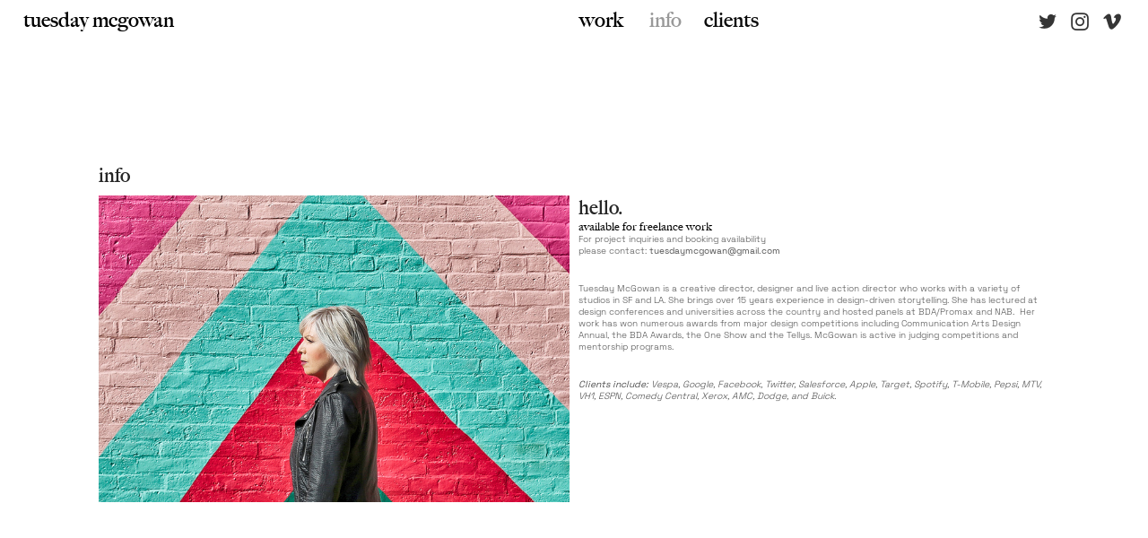

--- FILE ---
content_type: text/html; charset=UTF-8
request_url: https://tuesdaymcgowan.com/info
body_size: 31753
content:
<!DOCTYPE html>
<!-- 

        Running on cargo.site

-->
<html lang="en" data-predefined-style="true" data-css-presets="true" data-css-preset data-typography-preset>
	<head>
<script>
				var __cargo_context__ = 'live';
				var __cargo_js_ver__ = 'c=2136176793';
				var __cargo_maint__ = false;
				
				
			</script>
					<meta http-equiv="X-UA-Compatible" content="IE=edge,chrome=1">
		<meta http-equiv="Content-Type" content="text/html; charset=utf-8">
		<meta name="viewport" content="initial-scale=1.0, maximum-scale=1.0, user-scalable=no">
		
			<meta name="robots" content="index,follow">
		<title>info — tuesdaymcgowan</title>
		<meta name="description" content="info hello.available for freelance workFor project inquiries and booking availability please contact: tuesdaymcgowan@gmail.com Tuesday McGowan is a creative...">
				<meta name="twitter:card" content="summary_large_image">
		<meta name="twitter:title" content="info — tuesdaymcgowan">
		<meta name="twitter:description" content="info hello.available for freelance workFor project inquiries and booking availability please contact: tuesdaymcgowan@gmail.com Tuesday McGowan is a creative...">
		<meta name="twitter:image" content="https://freight.cargo.site/w/1200/i/9806a9d7e1a958ed2d5ff17c78f1a403ddc00aac6ec007f95a4cb3734af6f192/final2.jpg">
		<meta property="og:locale" content="en_US">
		<meta property="og:title" content="info — tuesdaymcgowan">
		<meta property="og:description" content="info hello.available for freelance workFor project inquiries and booking availability please contact: tuesdaymcgowan@gmail.com Tuesday McGowan is a creative...">
		<meta property="og:url" content="https://tuesdaymcgowan.com/info">
		<meta property="og:image" content="https://freight.cargo.site/w/1200/i/9806a9d7e1a958ed2d5ff17c78f1a403ddc00aac6ec007f95a4cb3734af6f192/final2.jpg">
		<meta property="og:type" content="website">

		<link rel="preconnect" href="https://static.cargo.site" crossorigin>
		<link rel="preconnect" href="https://freight.cargo.site" crossorigin>
				<link rel="preconnect" href="https://type.cargo.site" crossorigin>

		<!--<link rel="preload" href="https://static.cargo.site/assets/social/IconFont-Regular-0.9.3.woff2" as="font" type="font/woff" crossorigin>-->

		

		<link href="https://static.cargo.site/favicon/favicon.ico" rel="shortcut icon">
		<link href="https://tuesdaymcgowan.com/rss" rel="alternate" type="application/rss+xml" title="tuesdaymcgowan feed">

		<link href="https://tuesdaymcgowan.com/stylesheet?c=2136176793&1757889970" id="member_stylesheet" rel="stylesheet" type="text/css" />
<style id="">@font-face{font-family:Icons;src:url(https://static.cargo.site/assets/social/IconFont-Regular-0.9.3.woff2);unicode-range:U+E000-E15C,U+F0000,U+FE0E}@font-face{font-family:Icons;src:url(https://static.cargo.site/assets/social/IconFont-Regular-0.9.3.woff2);font-weight:240;unicode-range:U+E000-E15C,U+F0000,U+FE0E}@font-face{font-family:Icons;src:url(https://static.cargo.site/assets/social/IconFont-Regular-0.9.3.woff2);unicode-range:U+E000-E15C,U+F0000,U+FE0E;font-weight:400}@font-face{font-family:Icons;src:url(https://static.cargo.site/assets/social/IconFont-Regular-0.9.3.woff2);unicode-range:U+E000-E15C,U+F0000,U+FE0E;font-weight:600}@font-face{font-family:Icons;src:url(https://static.cargo.site/assets/social/IconFont-Regular-0.9.3.woff2);unicode-range:U+E000-E15C,U+F0000,U+FE0E;font-weight:800}@font-face{font-family:Icons;src:url(https://static.cargo.site/assets/social/IconFont-Regular-0.9.3.woff2);unicode-range:U+E000-E15C,U+F0000,U+FE0E;font-style:italic}@font-face{font-family:Icons;src:url(https://static.cargo.site/assets/social/IconFont-Regular-0.9.3.woff2);unicode-range:U+E000-E15C,U+F0000,U+FE0E;font-weight:200;font-style:italic}@font-face{font-family:Icons;src:url(https://static.cargo.site/assets/social/IconFont-Regular-0.9.3.woff2);unicode-range:U+E000-E15C,U+F0000,U+FE0E;font-weight:400;font-style:italic}@font-face{font-family:Icons;src:url(https://static.cargo.site/assets/social/IconFont-Regular-0.9.3.woff2);unicode-range:U+E000-E15C,U+F0000,U+FE0E;font-weight:600;font-style:italic}@font-face{font-family:Icons;src:url(https://static.cargo.site/assets/social/IconFont-Regular-0.9.3.woff2);unicode-range:U+E000-E15C,U+F0000,U+FE0E;font-weight:800;font-style:italic}body.iconfont-loading,body.iconfont-loading *{color:transparent!important}body{-moz-osx-font-smoothing:grayscale;-webkit-font-smoothing:antialiased;-webkit-text-size-adjust:none}body.no-scroll{overflow:hidden}/*!
 * Content
 */.page{word-wrap:break-word}:focus{outline:0}.pointer-events-none{pointer-events:none}.pointer-events-auto{pointer-events:auto}.pointer-events-none .page_content .audio-player,.pointer-events-none .page_content .shop_product,.pointer-events-none .page_content a,.pointer-events-none .page_content audio,.pointer-events-none .page_content button,.pointer-events-none .page_content details,.pointer-events-none .page_content iframe,.pointer-events-none .page_content img,.pointer-events-none .page_content input,.pointer-events-none .page_content video{pointer-events:auto}.pointer-events-none .page_content *>a,.pointer-events-none .page_content>a{position:relative}s *{text-transform:inherit}#toolset{position:fixed;bottom:10px;right:10px;z-index:8}.mobile #toolset,.template_site_inframe #toolset{display:none}#toolset a{display:block;height:24px;width:24px;margin:0;padding:0;text-decoration:none;background:rgba(0,0,0,.2)}#toolset a:hover{background:rgba(0,0,0,.8)}[data-adminview] #toolset a,[data-adminview] #toolset_admin a{background:rgba(0,0,0,.04);pointer-events:none;cursor:default}#toolset_admin a:active{background:rgba(0,0,0,.7)}#toolset_admin a svg>*{transform:scale(1.1) translate(0,-.5px);transform-origin:50% 50%}#toolset_admin a svg{pointer-events:none;width:100%!important;height:auto!important}#following-container{overflow:auto;-webkit-overflow-scrolling:touch}#following-container iframe{height:100%;width:100%;position:absolute;top:0;left:0;right:0;bottom:0}:root{--following-width:-400px;--following-animation-duration:450ms}@keyframes following-open{0%{transform:translateX(0)}100%{transform:translateX(var(--following-width))}}@keyframes following-open-inverse{0%{transform:translateX(0)}100%{transform:translateX(calc(-1 * var(--following-width)))}}@keyframes following-close{0%{transform:translateX(var(--following-width))}100%{transform:translateX(0)}}@keyframes following-close-inverse{0%{transform:translateX(calc(-1 * var(--following-width)))}100%{transform:translateX(0)}}body.animate-left{animation:following-open var(--following-animation-duration);animation-fill-mode:both;animation-timing-function:cubic-bezier(.24,1,.29,1)}#following-container.animate-left{animation:following-close-inverse var(--following-animation-duration);animation-fill-mode:both;animation-timing-function:cubic-bezier(.24,1,.29,1)}#following-container.animate-left #following-frame{animation:following-close var(--following-animation-duration);animation-fill-mode:both;animation-timing-function:cubic-bezier(.24,1,.29,1)}body.animate-right{animation:following-close var(--following-animation-duration);animation-fill-mode:both;animation-timing-function:cubic-bezier(.24,1,.29,1)}#following-container.animate-right{animation:following-open-inverse var(--following-animation-duration);animation-fill-mode:both;animation-timing-function:cubic-bezier(.24,1,.29,1)}#following-container.animate-right #following-frame{animation:following-open var(--following-animation-duration);animation-fill-mode:both;animation-timing-function:cubic-bezier(.24,1,.29,1)}.slick-slider{position:relative;display:block;-moz-box-sizing:border-box;box-sizing:border-box;-webkit-user-select:none;-moz-user-select:none;-ms-user-select:none;user-select:none;-webkit-touch-callout:none;-khtml-user-select:none;-ms-touch-action:pan-y;touch-action:pan-y;-webkit-tap-highlight-color:transparent}.slick-list{position:relative;display:block;overflow:hidden;margin:0;padding:0}.slick-list:focus{outline:0}.slick-list.dragging{cursor:pointer;cursor:hand}.slick-slider .slick-list,.slick-slider .slick-track{transform:translate3d(0,0,0);will-change:transform}.slick-track{position:relative;top:0;left:0;display:block}.slick-track:after,.slick-track:before{display:table;content:'';width:1px;height:1px;margin-top:-1px;margin-left:-1px}.slick-track:after{clear:both}.slick-loading .slick-track{visibility:hidden}.slick-slide{display:none;float:left;height:100%;min-height:1px}[dir=rtl] .slick-slide{float:right}.content .slick-slide img{display:inline-block}.content .slick-slide img:not(.image-zoom){cursor:pointer}.content .scrub .slick-list,.content .scrub .slick-slide img:not(.image-zoom){cursor:ew-resize}body.slideshow-scrub-dragging *{cursor:ew-resize!important}.content .slick-slide img:not([src]),.content .slick-slide img[src='']{width:100%;height:auto}.slick-slide.slick-loading img{display:none}.slick-slide.dragging img{pointer-events:none}.slick-initialized .slick-slide{display:block}.slick-loading .slick-slide{visibility:hidden}.slick-vertical .slick-slide{display:block;height:auto;border:1px solid transparent}.slick-arrow.slick-hidden{display:none}.slick-arrow{position:absolute;z-index:9;width:0;top:0;height:100%;cursor:pointer;will-change:opacity;-webkit-transition:opacity 333ms cubic-bezier(.4,0,.22,1);transition:opacity 333ms cubic-bezier(.4,0,.22,1)}.slick-arrow.hidden{opacity:0}.slick-arrow svg{position:absolute;width:36px;height:36px;top:0;left:0;right:0;bottom:0;margin:auto;transform:translate(.25px,.25px)}.slick-arrow svg.right-arrow{transform:translate(.25px,.25px) scaleX(-1)}.slick-arrow svg:active{opacity:.75}.slick-arrow svg .arrow-shape{fill:none!important;stroke:#fff;stroke-linecap:square}.slick-arrow svg .arrow-outline{fill:none!important;stroke-width:2.5px;stroke:rgba(0,0,0,.6);stroke-linecap:square}.slick-arrow.slick-next{right:0;text-align:right}.slick-next svg,.wallpaper-navigation .slick-next svg{margin-right:10px}.mobile .slick-next svg{margin-right:10px}.slick-arrow.slick-prev{text-align:left}.slick-prev svg,.wallpaper-navigation .slick-prev svg{margin-left:10px}.mobile .slick-prev svg{margin-left:10px}.loading_animation{display:none;vertical-align:middle;z-index:15;line-height:0;pointer-events:none;border-radius:100%}.loading_animation.hidden{display:none}.loading_animation.pulsing{opacity:0;display:inline-block;animation-delay:.1s;-webkit-animation-delay:.1s;-moz-animation-delay:.1s;animation-duration:12s;animation-iteration-count:infinite;animation:fade-pulse-in .5s ease-in-out;-moz-animation:fade-pulse-in .5s ease-in-out;-webkit-animation:fade-pulse-in .5s ease-in-out;-webkit-animation-fill-mode:forwards;-moz-animation-fill-mode:forwards;animation-fill-mode:forwards}.loading_animation.pulsing.no-delay{animation-delay:0s;-webkit-animation-delay:0s;-moz-animation-delay:0s}.loading_animation div{border-radius:100%}.loading_animation div svg{max-width:100%;height:auto}.loading_animation div,.loading_animation div svg{width:20px;height:20px}.loading_animation.full-width svg{width:100%;height:auto}.loading_animation.full-width.big svg{width:100px;height:100px}.loading_animation div svg>*{fill:#ccc}.loading_animation div{-webkit-animation:spin-loading 12s ease-out;-webkit-animation-iteration-count:infinite;-moz-animation:spin-loading 12s ease-out;-moz-animation-iteration-count:infinite;animation:spin-loading 12s ease-out;animation-iteration-count:infinite}.loading_animation.hidden{display:none}[data-backdrop] .loading_animation{position:absolute;top:15px;left:15px;z-index:99}.loading_animation.position-absolute.middle{top:calc(50% - 10px);left:calc(50% - 10px)}.loading_animation.position-absolute.topleft{top:0;left:0}.loading_animation.position-absolute.middleright{top:calc(50% - 10px);right:1rem}.loading_animation.position-absolute.middleleft{top:calc(50% - 10px);left:1rem}.loading_animation.gray div svg>*{fill:#999}.loading_animation.gray-dark div svg>*{fill:#666}.loading_animation.gray-darker div svg>*{fill:#555}.loading_animation.gray-light div svg>*{fill:#ccc}.loading_animation.white div svg>*{fill:rgba(255,255,255,.85)}.loading_animation.blue div svg>*{fill:#698fff}.loading_animation.inline{display:inline-block;margin-bottom:.5ex}.loading_animation.inline.left{margin-right:.5ex}@-webkit-keyframes fade-pulse-in{0%{opacity:0}50%{opacity:.5}100%{opacity:1}}@-moz-keyframes fade-pulse-in{0%{opacity:0}50%{opacity:.5}100%{opacity:1}}@keyframes fade-pulse-in{0%{opacity:0}50%{opacity:.5}100%{opacity:1}}@-webkit-keyframes pulsate{0%{opacity:1}50%{opacity:0}100%{opacity:1}}@-moz-keyframes pulsate{0%{opacity:1}50%{opacity:0}100%{opacity:1}}@keyframes pulsate{0%{opacity:1}50%{opacity:0}100%{opacity:1}}@-webkit-keyframes spin-loading{0%{transform:rotate(0)}9%{transform:rotate(1050deg)}18%{transform:rotate(-1090deg)}20%{transform:rotate(-1080deg)}23%{transform:rotate(-1080deg)}28%{transform:rotate(-1095deg)}29%{transform:rotate(-1065deg)}34%{transform:rotate(-1080deg)}35%{transform:rotate(-1050deg)}40%{transform:rotate(-1065deg)}41%{transform:rotate(-1035deg)}44%{transform:rotate(-1035deg)}47%{transform:rotate(-2160deg)}50%{transform:rotate(-2160deg)}56%{transform:rotate(45deg)}60%{transform:rotate(45deg)}80%{transform:rotate(6120deg)}100%{transform:rotate(0)}}@keyframes spin-loading{0%{transform:rotate(0)}9%{transform:rotate(1050deg)}18%{transform:rotate(-1090deg)}20%{transform:rotate(-1080deg)}23%{transform:rotate(-1080deg)}28%{transform:rotate(-1095deg)}29%{transform:rotate(-1065deg)}34%{transform:rotate(-1080deg)}35%{transform:rotate(-1050deg)}40%{transform:rotate(-1065deg)}41%{transform:rotate(-1035deg)}44%{transform:rotate(-1035deg)}47%{transform:rotate(-2160deg)}50%{transform:rotate(-2160deg)}56%{transform:rotate(45deg)}60%{transform:rotate(45deg)}80%{transform:rotate(6120deg)}100%{transform:rotate(0)}}[grid-row]{align-items:flex-start;box-sizing:border-box;display:-webkit-box;display:-webkit-flex;display:-ms-flexbox;display:flex;-webkit-flex-wrap:wrap;-ms-flex-wrap:wrap;flex-wrap:wrap}[grid-col]{box-sizing:border-box}[grid-row] [grid-col].empty:after{content:"\0000A0";cursor:text}body.mobile[data-adminview=content-editproject] [grid-row] [grid-col].empty:after{display:none}[grid-col=auto]{-webkit-box-flex:1;-webkit-flex:1;-ms-flex:1;flex:1}[grid-col=x12]{width:100%}[grid-col=x11]{width:50%}[grid-col=x10]{width:33.33%}[grid-col=x9]{width:25%}[grid-col=x8]{width:20%}[grid-col=x7]{width:16.666666667%}[grid-col=x6]{width:14.285714286%}[grid-col=x5]{width:12.5%}[grid-col=x4]{width:11.111111111%}[grid-col=x3]{width:10%}[grid-col=x2]{width:9.090909091%}[grid-col=x1]{width:8.333333333%}[grid-col="1"]{width:8.33333%}[grid-col="2"]{width:16.66667%}[grid-col="3"]{width:25%}[grid-col="4"]{width:33.33333%}[grid-col="5"]{width:41.66667%}[grid-col="6"]{width:50%}[grid-col="7"]{width:58.33333%}[grid-col="8"]{width:66.66667%}[grid-col="9"]{width:75%}[grid-col="10"]{width:83.33333%}[grid-col="11"]{width:91.66667%}[grid-col="12"]{width:100%}body.mobile [grid-responsive] [grid-col]{width:100%;-webkit-box-flex:none;-webkit-flex:none;-ms-flex:none;flex:none}[data-ce-host=true][contenteditable=true] [grid-pad]{pointer-events:none}[data-ce-host=true][contenteditable=true] [grid-pad]>*{pointer-events:auto}[grid-pad="0"]{padding:0}[grid-pad="0.25"]{padding:.125rem}[grid-pad="0.5"]{padding:.25rem}[grid-pad="0.75"]{padding:.375rem}[grid-pad="1"]{padding:.5rem}[grid-pad="1.25"]{padding:.625rem}[grid-pad="1.5"]{padding:.75rem}[grid-pad="1.75"]{padding:.875rem}[grid-pad="2"]{padding:1rem}[grid-pad="2.5"]{padding:1.25rem}[grid-pad="3"]{padding:1.5rem}[grid-pad="3.5"]{padding:1.75rem}[grid-pad="4"]{padding:2rem}[grid-pad="5"]{padding:2.5rem}[grid-pad="6"]{padding:3rem}[grid-pad="7"]{padding:3.5rem}[grid-pad="8"]{padding:4rem}[grid-pad="9"]{padding:4.5rem}[grid-pad="10"]{padding:5rem}[grid-gutter="0"]{margin:0}[grid-gutter="0.5"]{margin:-.25rem}[grid-gutter="1"]{margin:-.5rem}[grid-gutter="1.5"]{margin:-.75rem}[grid-gutter="2"]{margin:-1rem}[grid-gutter="2.5"]{margin:-1.25rem}[grid-gutter="3"]{margin:-1.5rem}[grid-gutter="3.5"]{margin:-1.75rem}[grid-gutter="4"]{margin:-2rem}[grid-gutter="5"]{margin:-2.5rem}[grid-gutter="6"]{margin:-3rem}[grid-gutter="7"]{margin:-3.5rem}[grid-gutter="8"]{margin:-4rem}[grid-gutter="10"]{margin:-5rem}[grid-gutter="12"]{margin:-6rem}[grid-gutter="14"]{margin:-7rem}[grid-gutter="16"]{margin:-8rem}[grid-gutter="18"]{margin:-9rem}[grid-gutter="20"]{margin:-10rem}small{max-width:100%;text-decoration:inherit}img:not([src]),img[src='']{outline:1px solid rgba(177,177,177,.4);outline-offset:-1px;content:url([data-uri])}img.image-zoom{cursor:-webkit-zoom-in;cursor:-moz-zoom-in;cursor:zoom-in}#imprimatur{color:#333;font-size:10px;font-family:-apple-system,BlinkMacSystemFont,"Segoe UI",Roboto,Oxygen,Ubuntu,Cantarell,"Open Sans","Helvetica Neue",sans-serif,"Sans Serif",Icons;/*!System*/position:fixed;opacity:.3;right:-28px;bottom:160px;transform:rotate(270deg);-ms-transform:rotate(270deg);-webkit-transform:rotate(270deg);z-index:8;text-transform:uppercase;color:#999;opacity:.5;padding-bottom:2px;text-decoration:none}.mobile #imprimatur{display:none}bodycopy cargo-link a{font-family:-apple-system,BlinkMacSystemFont,"Segoe UI",Roboto,Oxygen,Ubuntu,Cantarell,"Open Sans","Helvetica Neue",sans-serif,"Sans Serif",Icons;/*!System*/font-size:12px;font-style:normal;font-weight:400;transform:rotate(270deg);text-decoration:none;position:fixed!important;right:-27px;bottom:100px;text-decoration:none;letter-spacing:normal;background:0 0;border:0;border-bottom:0;outline:0}/*! PhotoSwipe Default UI CSS by Dmitry Semenov | photoswipe.com | MIT license */.pswp--has_mouse .pswp__button--arrow--left,.pswp--has_mouse .pswp__button--arrow--right,.pswp__ui{visibility:visible}.pswp--minimal--dark .pswp__top-bar,.pswp__button{background:0 0}.pswp,.pswp__bg,.pswp__container,.pswp__img--placeholder,.pswp__zoom-wrap,.quick-view-navigation{-webkit-backface-visibility:hidden}.pswp__button{cursor:pointer;opacity:1;-webkit-appearance:none;transition:opacity .2s;-webkit-box-shadow:none;box-shadow:none}.pswp__button-close>svg{top:10px;right:10px;margin-left:auto}.pswp--touch .quick-view-navigation{display:none}.pswp__ui{-webkit-font-smoothing:auto;opacity:1;z-index:1550}.quick-view-navigation{will-change:opacity;-webkit-transition:opacity 333ms cubic-bezier(.4,0,.22,1);transition:opacity 333ms cubic-bezier(.4,0,.22,1)}.quick-view-navigation .pswp__group .pswp__button{pointer-events:auto}.pswp__button>svg{position:absolute;width:36px;height:36px}.quick-view-navigation .pswp__group:active svg{opacity:.75}.pswp__button svg .shape-shape{fill:#fff}.pswp__button svg .shape-outline{fill:#000}.pswp__button-prev>svg{top:0;bottom:0;left:10px;margin:auto}.pswp__button-next>svg{top:0;bottom:0;right:10px;margin:auto}.quick-view-navigation .pswp__group .pswp__button-prev{position:absolute;left:0;top:0;width:0;height:100%}.quick-view-navigation .pswp__group .pswp__button-next{position:absolute;right:0;top:0;width:0;height:100%}.quick-view-navigation .close-button,.quick-view-navigation .left-arrow,.quick-view-navigation .right-arrow{transform:translate(.25px,.25px)}.quick-view-navigation .right-arrow{transform:translate(.25px,.25px) scaleX(-1)}.pswp__button svg .shape-outline{fill:transparent!important;stroke:#000;stroke-width:2.5px;stroke-linecap:square}.pswp__button svg .shape-shape{fill:transparent!important;stroke:#fff;stroke-width:1.5px;stroke-linecap:square}.pswp__bg,.pswp__scroll-wrap,.pswp__zoom-wrap{width:100%;position:absolute}.quick-view-navigation .pswp__group .pswp__button-close{margin:0}.pswp__container,.pswp__item,.pswp__zoom-wrap{right:0;bottom:0;top:0;position:absolute;left:0}.pswp__ui--hidden .pswp__button{opacity:.001}.pswp__ui--hidden .pswp__button,.pswp__ui--hidden .pswp__button *{pointer-events:none}.pswp .pswp__ui.pswp__ui--displaynone{display:none}.pswp__element--disabled{display:none!important}/*! PhotoSwipe main CSS by Dmitry Semenov | photoswipe.com | MIT license */.pswp{position:fixed;display:none;height:100%;width:100%;top:0;left:0;right:0;bottom:0;margin:auto;-ms-touch-action:none;touch-action:none;z-index:9999999;-webkit-text-size-adjust:100%;line-height:initial;letter-spacing:initial;outline:0}.pswp img{max-width:none}.pswp--zoom-disabled .pswp__img{cursor:default!important}.pswp--animate_opacity{opacity:.001;will-change:opacity;-webkit-transition:opacity 333ms cubic-bezier(.4,0,.22,1);transition:opacity 333ms cubic-bezier(.4,0,.22,1)}.pswp--open{display:block}.pswp--zoom-allowed .pswp__img{cursor:-webkit-zoom-in;cursor:-moz-zoom-in;cursor:zoom-in}.pswp--zoomed-in .pswp__img{cursor:-webkit-grab;cursor:-moz-grab;cursor:grab}.pswp--dragging .pswp__img{cursor:-webkit-grabbing;cursor:-moz-grabbing;cursor:grabbing}.pswp__bg{left:0;top:0;height:100%;opacity:0;transform:translateZ(0);will-change:opacity}.pswp__scroll-wrap{left:0;top:0;height:100%}.pswp__container,.pswp__zoom-wrap{-ms-touch-action:none;touch-action:none}.pswp__container,.pswp__img{-webkit-user-select:none;-moz-user-select:none;-ms-user-select:none;user-select:none;-webkit-tap-highlight-color:transparent;-webkit-touch-callout:none}.pswp__zoom-wrap{-webkit-transform-origin:left top;-ms-transform-origin:left top;transform-origin:left top;-webkit-transition:-webkit-transform 222ms cubic-bezier(.4,0,.22,1);transition:transform 222ms cubic-bezier(.4,0,.22,1)}.pswp__bg{-webkit-transition:opacity 222ms cubic-bezier(.4,0,.22,1);transition:opacity 222ms cubic-bezier(.4,0,.22,1)}.pswp--animated-in .pswp__bg,.pswp--animated-in .pswp__zoom-wrap{-webkit-transition:none;transition:none}.pswp--hide-overflow .pswp__scroll-wrap,.pswp--hide-overflow.pswp{overflow:hidden}.pswp__img{position:absolute;width:auto;height:auto;top:0;left:0}.pswp__img--placeholder--blank{background:#222}.pswp--ie .pswp__img{width:100%!important;height:auto!important;left:0;top:0}.pswp__ui--idle{opacity:0}.pswp__error-msg{position:absolute;left:0;top:50%;width:100%;text-align:center;font-size:14px;line-height:16px;margin-top:-8px;color:#ccc}.pswp__error-msg a{color:#ccc;text-decoration:underline}.pswp__error-msg{font-family:-apple-system,BlinkMacSystemFont,"Segoe UI",Roboto,Oxygen,Ubuntu,Cantarell,"Open Sans","Helvetica Neue",sans-serif}.quick-view.mouse-down .iframe-item{pointer-events:none!important}.quick-view-caption-positioner{pointer-events:none;width:100%;height:100%}.quick-view-caption-wrapper{margin:auto;position:absolute;bottom:0;left:0;right:0}.quick-view-horizontal-align-left .quick-view-caption-wrapper{margin-left:0}.quick-view-horizontal-align-right .quick-view-caption-wrapper{margin-right:0}[data-quick-view-caption]{transition:.1s opacity ease-in-out;position:absolute;bottom:0;left:0;right:0}.quick-view-horizontal-align-left [data-quick-view-caption]{text-align:left}.quick-view-horizontal-align-right [data-quick-view-caption]{text-align:right}.quick-view-caption{transition:.1s opacity ease-in-out}.quick-view-caption>*{display:inline-block}.quick-view-caption *{pointer-events:auto}.quick-view-caption.hidden{opacity:0}.shop_product .dropdown_wrapper{flex:0 0 100%;position:relative}.shop_product select{appearance:none;-moz-appearance:none;-webkit-appearance:none;outline:0;-webkit-font-smoothing:antialiased;-moz-osx-font-smoothing:grayscale;cursor:pointer;border-radius:0;white-space:nowrap;overflow:hidden!important;text-overflow:ellipsis}.shop_product select.dropdown::-ms-expand{display:none}.shop_product a{cursor:pointer;border-bottom:none;text-decoration:none}.shop_product a.out-of-stock{pointer-events:none}body.audio-player-dragging *{cursor:ew-resize!important}.audio-player{display:inline-flex;flex:1 0 calc(100% - 2px);width:calc(100% - 2px)}.audio-player .button{height:100%;flex:0 0 3.3rem;display:flex}.audio-player .separator{left:3.3rem;height:100%}.audio-player .buffer{width:0%;height:100%;transition:left .3s linear,width .3s linear}.audio-player.seeking .buffer{transition:left 0s,width 0s}.audio-player.seeking{user-select:none;-webkit-user-select:none;cursor:ew-resize}.audio-player.seeking *{user-select:none;-webkit-user-select:none;cursor:ew-resize}.audio-player .bar{overflow:hidden;display:flex;justify-content:space-between;align-content:center;flex-grow:1}.audio-player .progress{width:0%;height:100%;transition:width .3s linear}.audio-player.seeking .progress{transition:width 0s}.audio-player .pause,.audio-player .play{cursor:pointer;height:100%}.audio-player .note-icon{margin:auto 0;order:2;flex:0 1 auto}.audio-player .title{white-space:nowrap;overflow:hidden;text-overflow:ellipsis;pointer-events:none;user-select:none;padding:.5rem 0 .5rem 1rem;margin:auto auto auto 0;flex:0 3 auto;min-width:0;width:100%}.audio-player .total-time{flex:0 1 auto;margin:auto 0}.audio-player .current-time,.audio-player .play-text{flex:0 1 auto;margin:auto 0}.audio-player .stream-anim{user-select:none;margin:auto auto auto 0}.audio-player .stream-anim span{display:inline-block}.audio-player .buffer,.audio-player .current-time,.audio-player .note-svg,.audio-player .play-text,.audio-player .separator,.audio-player .total-time{user-select:none;pointer-events:none}.audio-player .buffer,.audio-player .play-text,.audio-player .progress{position:absolute}.audio-player,.audio-player .bar,.audio-player .button,.audio-player .current-time,.audio-player .note-icon,.audio-player .pause,.audio-player .play,.audio-player .total-time{position:relative}body.mobile .audio-player,body.mobile .audio-player *{-webkit-touch-callout:none}#standalone-admin-frame{border:0;width:400px;position:absolute;right:0;top:0;height:100vh;z-index:99}body[standalone-admin=true] #standalone-admin-frame{transform:translate(0,0)}body[standalone-admin=true] .main_container{width:calc(100% - 400px)}body[standalone-admin=false] #standalone-admin-frame{transform:translate(100%,0)}body[standalone-admin=false] .main_container{width:100%}.toggle_standaloneAdmin{position:fixed;top:0;right:400px;height:40px;width:40px;z-index:999;cursor:pointer;background-color:rgba(0,0,0,.4)}.toggle_standaloneAdmin:active{opacity:.7}body[standalone-admin=false] .toggle_standaloneAdmin{right:0}.toggle_standaloneAdmin *{color:#fff;fill:#fff}.toggle_standaloneAdmin svg{padding:6px;width:100%;height:100%;opacity:.85}body[standalone-admin=false] .toggle_standaloneAdmin #close,body[standalone-admin=true] .toggle_standaloneAdmin #backdropsettings{display:none}.toggle_standaloneAdmin>div{width:100%;height:100%}#admin_toggle_button{position:fixed;top:50%;transform:translate(0,-50%);right:400px;height:36px;width:12px;z-index:999;cursor:pointer;background-color:rgba(0,0,0,.09);padding-left:2px;margin-right:5px}#admin_toggle_button .bar{content:'';background:rgba(0,0,0,.09);position:fixed;width:5px;bottom:0;top:0;z-index:10}#admin_toggle_button:active{background:rgba(0,0,0,.065)}#admin_toggle_button *{color:#fff;fill:#fff}#admin_toggle_button svg{padding:0;width:16px;height:36px;margin-left:1px;opacity:1}#admin_toggle_button svg *{fill:#fff;opacity:1}#admin_toggle_button[data-state=closed] .toggle_admin_close{display:none}#admin_toggle_button[data-state=closed],#admin_toggle_button[data-state=closed] .toggle_admin_open{width:20px;cursor:pointer;margin:0}#admin_toggle_button[data-state=closed] svg{margin-left:2px}#admin_toggle_button[data-state=open] .toggle_admin_open{display:none}select,select *{text-rendering:auto!important}b b{font-weight:inherit}*{-webkit-box-sizing:border-box;-moz-box-sizing:border-box;box-sizing:border-box}customhtml>*{position:relative;z-index:10}body,html{min-height:100vh;margin:0;padding:0}html{touch-action:manipulation;position:relative;background-color:#fff}.main_container{min-height:100vh;width:100%;overflow:hidden}.container{display:-webkit-box;display:-webkit-flex;display:-moz-box;display:-ms-flexbox;display:flex;-webkit-flex-wrap:wrap;-moz-flex-wrap:wrap;-ms-flex-wrap:wrap;flex-wrap:wrap;max-width:100%;width:100%;overflow:visible}.container{align-items:flex-start;-webkit-align-items:flex-start}.page{z-index:2}.page ul li>text-limit{display:block}.content,.content_container,.pinned{-webkit-flex:1 0 auto;-moz-flex:1 0 auto;-ms-flex:1 0 auto;flex:1 0 auto;max-width:100%}.content_container{width:100%}.content_container.full_height{min-height:100vh}.page_background{position:absolute;top:0;left:0;width:100%;height:100%}.page_container{position:relative;overflow:visible;width:100%}.backdrop{position:absolute;top:0;z-index:1;width:100%;height:100%;max-height:100vh}.backdrop>div{position:absolute;top:0;left:0;width:100%;height:100%;-webkit-backface-visibility:hidden;backface-visibility:hidden;transform:translate3d(0,0,0);contain:strict}[data-backdrop].backdrop>div[data-overflowing]{max-height:100vh;position:absolute;top:0;left:0}body.mobile [split-responsive]{display:flex;flex-direction:column}body.mobile [split-responsive] .container{width:100%;order:2}body.mobile [split-responsive] .backdrop{position:relative;height:50vh;width:100%;order:1}body.mobile [split-responsive] [data-auxiliary].backdrop{position:absolute;height:50vh;width:100%;order:1}.page{position:relative;z-index:2}img[data-align=left]{float:left}img[data-align=right]{float:right}[data-rotation]{transform-origin:center center}.content .page_content:not([contenteditable=true]) [data-draggable]{pointer-events:auto!important;backface-visibility:hidden}.preserve-3d{-moz-transform-style:preserve-3d;transform-style:preserve-3d}.content .page_content:not([contenteditable=true]) [data-draggable] iframe{pointer-events:none!important}.dragging-active iframe{pointer-events:none!important}.content .page_content:not([contenteditable=true]) [data-draggable]:active{opacity:1}.content .scroll-transition-fade{transition:transform 1s ease-in-out,opacity .8s ease-in-out}.content .scroll-transition-fade.below-viewport{opacity:0;transform:translateY(40px)}.mobile.full_width .page_container:not([split-layout]) .container_width{width:100%}[data-view=pinned_bottom] .bottom_pin_invisibility{visibility:hidden}.pinned{position:relative;width:100%}.pinned .page_container.accommodate:not(.fixed):not(.overlay){z-index:2}.pinned .page_container.overlay{position:absolute;z-index:4}.pinned .page_container.overlay.fixed{position:fixed}.pinned .page_container.overlay.fixed .page{max-height:100vh;-webkit-overflow-scrolling:touch}.pinned .page_container.overlay.fixed .page.allow-scroll{overflow-y:auto;overflow-x:hidden}.pinned .page_container.overlay.fixed .page.allow-scroll{align-items:flex-start;-webkit-align-items:flex-start}.pinned .page_container .page.allow-scroll::-webkit-scrollbar{width:0;background:0 0;display:none}.pinned.pinned_top .page_container.overlay{left:0;top:0}.pinned.pinned_bottom .page_container.overlay{left:0;bottom:0}div[data-container=set]:empty{margin-top:1px}.thumbnails{position:relative;z-index:1}[thumbnails=grid]{align-items:baseline}[thumbnails=justify] .thumbnail{box-sizing:content-box}[thumbnails][data-padding-zero] .thumbnail{margin-bottom:-1px}[thumbnails=montessori] .thumbnail{pointer-events:auto;position:absolute}[thumbnails] .thumbnail>a{display:block;text-decoration:none}[thumbnails=montessori]{height:0}[thumbnails][data-resizing],[thumbnails][data-resizing] *{cursor:nwse-resize}[thumbnails] .thumbnail .resize-handle{cursor:nwse-resize;width:26px;height:26px;padding:5px;position:absolute;opacity:.75;right:-1px;bottom:-1px;z-index:100}[thumbnails][data-resizing] .resize-handle{display:none}[thumbnails] .thumbnail .resize-handle svg{position:absolute;top:0;left:0}[thumbnails] .thumbnail .resize-handle:hover{opacity:1}[data-can-move].thumbnail .resize-handle svg .resize_path_outline{fill:#fff}[data-can-move].thumbnail .resize-handle svg .resize_path{fill:#000}[thumbnails=montessori] .thumbnail_sizer{height:0;width:100%;position:relative;padding-bottom:100%;pointer-events:none}[thumbnails] .thumbnail img{display:block;min-height:3px;margin-bottom:0}[thumbnails] .thumbnail img:not([src]),img[src=""]{margin:0!important;width:100%;min-height:3px;height:100%!important;position:absolute}[aspect-ratio="1x1"].thumb_image{height:0;padding-bottom:100%;overflow:hidden}[aspect-ratio="4x3"].thumb_image{height:0;padding-bottom:75%;overflow:hidden}[aspect-ratio="16x9"].thumb_image{height:0;padding-bottom:56.25%;overflow:hidden}[thumbnails] .thumb_image{width:100%;position:relative}[thumbnails][thumbnail-vertical-align=top]{align-items:flex-start}[thumbnails][thumbnail-vertical-align=middle]{align-items:center}[thumbnails][thumbnail-vertical-align=bottom]{align-items:baseline}[thumbnails][thumbnail-horizontal-align=left]{justify-content:flex-start}[thumbnails][thumbnail-horizontal-align=middle]{justify-content:center}[thumbnails][thumbnail-horizontal-align=right]{justify-content:flex-end}.thumb_image.default_image>svg{position:absolute;top:0;left:0;bottom:0;right:0;width:100%;height:100%}.thumb_image.default_image{outline:1px solid #ccc;outline-offset:-1px;position:relative}.mobile.full_width [data-view=Thumbnail] .thumbnails_width{width:100%}.content [data-draggable] a:active,.content [data-draggable] img:active{opacity:initial}.content .draggable-dragging{opacity:initial}[data-draggable].draggable_visible{visibility:visible}[data-draggable].draggable_hidden{visibility:hidden}.gallery_card [data-draggable],.marquee [data-draggable]{visibility:inherit}[data-draggable]{visibility:visible;background-color:rgba(0,0,0,.003)}#site_menu_panel_container .image-gallery:not(.initialized){height:0;padding-bottom:100%;min-height:initial}.image-gallery:not(.initialized){min-height:100vh;visibility:hidden;width:100%}.image-gallery .gallery_card img{display:block;width:100%;height:auto}.image-gallery .gallery_card{transform-origin:center}.image-gallery .gallery_card.dragging{opacity:.1;transform:initial!important}.image-gallery:not([image-gallery=slideshow]) .gallery_card iframe:only-child,.image-gallery:not([image-gallery=slideshow]) .gallery_card video:only-child{width:100%;height:100%;top:0;left:0;position:absolute}.image-gallery[image-gallery=slideshow] .gallery_card video[muted][autoplay]:not([controls]),.image-gallery[image-gallery=slideshow] .gallery_card video[muted][data-autoplay]:not([controls]){pointer-events:none}.image-gallery [image-gallery-pad="0"] video:only-child{object-fit:cover;height:calc(100% + 1px)}div.image-gallery>a,div.image-gallery>iframe,div.image-gallery>img,div.image-gallery>video{display:none}[image-gallery-row]{align-items:flex-start;box-sizing:border-box;display:-webkit-box;display:-webkit-flex;display:-ms-flexbox;display:flex;-webkit-flex-wrap:wrap;-ms-flex-wrap:wrap;flex-wrap:wrap}.image-gallery .gallery_card_image{width:100%;position:relative}[data-predefined-style=true] .image-gallery a.gallery_card{display:block;border:none}[image-gallery-col]{box-sizing:border-box}[image-gallery-col=x12]{width:100%}[image-gallery-col=x11]{width:50%}[image-gallery-col=x10]{width:33.33%}[image-gallery-col=x9]{width:25%}[image-gallery-col=x8]{width:20%}[image-gallery-col=x7]{width:16.666666667%}[image-gallery-col=x6]{width:14.285714286%}[image-gallery-col=x5]{width:12.5%}[image-gallery-col=x4]{width:11.111111111%}[image-gallery-col=x3]{width:10%}[image-gallery-col=x2]{width:9.090909091%}[image-gallery-col=x1]{width:8.333333333%}.content .page_content [image-gallery-pad].image-gallery{pointer-events:none}.content .page_content [image-gallery-pad].image-gallery .gallery_card_image>*,.content .page_content [image-gallery-pad].image-gallery .gallery_image_caption{pointer-events:auto}.content .page_content [image-gallery-pad="0"]{padding:0}.content .page_content [image-gallery-pad="0.25"]{padding:.125rem}.content .page_content [image-gallery-pad="0.5"]{padding:.25rem}.content .page_content [image-gallery-pad="0.75"]{padding:.375rem}.content .page_content [image-gallery-pad="1"]{padding:.5rem}.content .page_content [image-gallery-pad="1.25"]{padding:.625rem}.content .page_content [image-gallery-pad="1.5"]{padding:.75rem}.content .page_content [image-gallery-pad="1.75"]{padding:.875rem}.content .page_content [image-gallery-pad="2"]{padding:1rem}.content .page_content [image-gallery-pad="2.5"]{padding:1.25rem}.content .page_content [image-gallery-pad="3"]{padding:1.5rem}.content .page_content [image-gallery-pad="3.5"]{padding:1.75rem}.content .page_content [image-gallery-pad="4"]{padding:2rem}.content .page_content [image-gallery-pad="5"]{padding:2.5rem}.content .page_content [image-gallery-pad="6"]{padding:3rem}.content .page_content [image-gallery-pad="7"]{padding:3.5rem}.content .page_content [image-gallery-pad="8"]{padding:4rem}.content .page_content [image-gallery-pad="9"]{padding:4.5rem}.content .page_content [image-gallery-pad="10"]{padding:5rem}.content .page_content [image-gallery-gutter="0"]{margin:0}.content .page_content [image-gallery-gutter="0.5"]{margin:-.25rem}.content .page_content [image-gallery-gutter="1"]{margin:-.5rem}.content .page_content [image-gallery-gutter="1.5"]{margin:-.75rem}.content .page_content [image-gallery-gutter="2"]{margin:-1rem}.content .page_content [image-gallery-gutter="2.5"]{margin:-1.25rem}.content .page_content [image-gallery-gutter="3"]{margin:-1.5rem}.content .page_content [image-gallery-gutter="3.5"]{margin:-1.75rem}.content .page_content [image-gallery-gutter="4"]{margin:-2rem}.content .page_content [image-gallery-gutter="5"]{margin:-2.5rem}.content .page_content [image-gallery-gutter="6"]{margin:-3rem}.content .page_content [image-gallery-gutter="7"]{margin:-3.5rem}.content .page_content [image-gallery-gutter="8"]{margin:-4rem}.content .page_content [image-gallery-gutter="10"]{margin:-5rem}.content .page_content [image-gallery-gutter="12"]{margin:-6rem}.content .page_content [image-gallery-gutter="14"]{margin:-7rem}.content .page_content [image-gallery-gutter="16"]{margin:-8rem}.content .page_content [image-gallery-gutter="18"]{margin:-9rem}.content .page_content [image-gallery-gutter="20"]{margin:-10rem}[image-gallery=slideshow]:not(.initialized)>*{min-height:1px;opacity:0;min-width:100%}[image-gallery=slideshow][data-constrained-by=height] [image-gallery-vertical-align].slick-track{align-items:flex-start}[image-gallery=slideshow] img.image-zoom:active{opacity:initial}[image-gallery=slideshow].slick-initialized .gallery_card{pointer-events:none}[image-gallery=slideshow].slick-initialized .gallery_card.slick-current{pointer-events:auto}[image-gallery=slideshow] .gallery_card:not(.has_caption){line-height:0}.content .page_content [image-gallery=slideshow].image-gallery>*{pointer-events:auto}.content [image-gallery=slideshow].image-gallery.slick-initialized .gallery_card{overflow:hidden;margin:0;display:flex;flex-flow:row wrap;flex-shrink:0}.content [image-gallery=slideshow].image-gallery.slick-initialized .gallery_card.slick-current{overflow:visible}[image-gallery=slideshow] .gallery_image_caption{opacity:1;transition:opacity .3s;-webkit-transition:opacity .3s;width:100%;margin-left:auto;margin-right:auto;clear:both}[image-gallery-horizontal-align=left] .gallery_image_caption{text-align:left}[image-gallery-horizontal-align=middle] .gallery_image_caption{text-align:center}[image-gallery-horizontal-align=right] .gallery_image_caption{text-align:right}[image-gallery=slideshow][data-slideshow-in-transition] .gallery_image_caption{opacity:0;transition:opacity .3s;-webkit-transition:opacity .3s}[image-gallery=slideshow] .gallery_card_image{width:initial;margin:0;display:inline-block}[image-gallery=slideshow] .gallery_card img{margin:0;display:block}[image-gallery=slideshow][data-exploded]{align-items:flex-start;box-sizing:border-box;display:-webkit-box;display:-webkit-flex;display:-ms-flexbox;display:flex;-webkit-flex-wrap:wrap;-ms-flex-wrap:wrap;flex-wrap:wrap;justify-content:flex-start;align-content:flex-start}[image-gallery=slideshow][data-exploded] .gallery_card{padding:1rem;width:16.666%}[image-gallery=slideshow][data-exploded] .gallery_card_image{height:0;display:block;width:100%}[image-gallery=grid]{align-items:baseline}[image-gallery=grid] .gallery_card.has_caption .gallery_card_image{display:block}[image-gallery=grid] [image-gallery-pad="0"].gallery_card{margin-bottom:-1px}[image-gallery=grid] .gallery_card img{margin:0}[image-gallery=columns] .gallery_card img{margin:0}[image-gallery=justify]{align-items:flex-start}[image-gallery=justify] .gallery_card img{margin:0}[image-gallery=montessori][image-gallery-row]{display:block}[image-gallery=montessori] a.gallery_card,[image-gallery=montessori] div.gallery_card{position:absolute;pointer-events:auto}[image-gallery=montessori][data-can-move] .gallery_card,[image-gallery=montessori][data-can-move] .gallery_card .gallery_card_image,[image-gallery=montessori][data-can-move] .gallery_card .gallery_card_image>*{cursor:move}[image-gallery=montessori]{position:relative;height:0}[image-gallery=freeform] .gallery_card{position:relative}[image-gallery=freeform] [image-gallery-pad="0"].gallery_card{margin-bottom:-1px}[image-gallery-vertical-align]{display:flex;flex-flow:row wrap}[image-gallery-vertical-align].slick-track{display:flex;flex-flow:row nowrap}.image-gallery .slick-list{margin-bottom:-.3px}[image-gallery-vertical-align=top]{align-content:flex-start;align-items:flex-start}[image-gallery-vertical-align=middle]{align-items:center;align-content:center}[image-gallery-vertical-align=bottom]{align-content:flex-end;align-items:flex-end}[image-gallery-horizontal-align=left]{justify-content:flex-start}[image-gallery-horizontal-align=middle]{justify-content:center}[image-gallery-horizontal-align=right]{justify-content:flex-end}.image-gallery[data-resizing],.image-gallery[data-resizing] *{cursor:nwse-resize!important}.image-gallery .gallery_card .resize-handle,.image-gallery .gallery_card .resize-handle *{cursor:nwse-resize!important}.image-gallery .gallery_card .resize-handle{width:26px;height:26px;padding:5px;position:absolute;opacity:.75;right:-1px;bottom:-1px;z-index:10}.image-gallery[data-resizing] .resize-handle{display:none}.image-gallery .gallery_card .resize-handle svg{cursor:nwse-resize!important;position:absolute;top:0;left:0}.image-gallery .gallery_card .resize-handle:hover{opacity:1}[data-can-move].gallery_card .resize-handle svg .resize_path_outline{fill:#fff}[data-can-move].gallery_card .resize-handle svg .resize_path{fill:#000}[image-gallery=montessori] .thumbnail_sizer{height:0;width:100%;position:relative;padding-bottom:100%;pointer-events:none}#site_menu_button{display:block;text-decoration:none;pointer-events:auto;z-index:9;vertical-align:top;cursor:pointer;box-sizing:content-box;font-family:Icons}#site_menu_button.custom_icon{padding:0;line-height:0}#site_menu_button.custom_icon img{width:100%;height:auto}#site_menu_wrapper.disabled #site_menu_button{display:none}#site_menu_wrapper.mobile_only #site_menu_button{display:none}body.mobile #site_menu_wrapper.mobile_only:not(.disabled) #site_menu_button:not(.active){display:block}#site_menu_panel_container[data-type=cargo_menu] #site_menu_panel{display:block;position:fixed;top:0;right:0;bottom:0;left:0;z-index:10;cursor:default}.site_menu{pointer-events:auto;position:absolute;z-index:11;top:0;bottom:0;line-height:0;max-width:400px;min-width:300px;font-size:20px;text-align:left;background:rgba(20,20,20,.95);padding:20px 30px 90px 30px;overflow-y:auto;overflow-x:hidden;display:-webkit-box;display:-webkit-flex;display:-ms-flexbox;display:flex;-webkit-box-orient:vertical;-webkit-box-direction:normal;-webkit-flex-direction:column;-ms-flex-direction:column;flex-direction:column;-webkit-box-pack:start;-webkit-justify-content:flex-start;-ms-flex-pack:start;justify-content:flex-start}body.mobile #site_menu_wrapper .site_menu{-webkit-overflow-scrolling:touch;min-width:auto;max-width:100%;width:100%;padding:20px}#site_menu_wrapper[data-sitemenu-position=bottom-left] #site_menu,#site_menu_wrapper[data-sitemenu-position=top-left] #site_menu{left:0}#site_menu_wrapper[data-sitemenu-position=bottom-right] #site_menu,#site_menu_wrapper[data-sitemenu-position=top-right] #site_menu{right:0}#site_menu_wrapper[data-type=page] .site_menu{right:0;left:0;width:100%;padding:0;margin:0;background:0 0}.site_menu_wrapper.open .site_menu{display:block}.site_menu div{display:block}.site_menu a{text-decoration:none;display:inline-block;color:rgba(255,255,255,.75);max-width:100%;overflow:hidden;white-space:nowrap;text-overflow:ellipsis;line-height:1.4}.site_menu div a.active{color:rgba(255,255,255,.4)}.site_menu div.set-link>a{font-weight:700}.site_menu div.hidden{display:none}.site_menu .close{display:block;position:absolute;top:0;right:10px;font-size:60px;line-height:50px;font-weight:200;color:rgba(255,255,255,.4);cursor:pointer;user-select:none}#site_menu_panel_container .page_container{position:relative;overflow:hidden;background:0 0;z-index:2}#site_menu_panel_container .site_menu_page_wrapper{position:fixed;top:0;left:0;overflow-y:auto;-webkit-overflow-scrolling:touch;height:100%;width:100%;z-index:100}#site_menu_panel_container .site_menu_page_wrapper .backdrop{pointer-events:none}#site_menu_panel_container #site_menu_page_overlay{position:fixed;top:0;right:0;bottom:0;left:0;cursor:default;z-index:1}#shop_button{display:block;text-decoration:none;pointer-events:auto;z-index:9;vertical-align:top;cursor:pointer;box-sizing:content-box;font-family:Icons}#shop_button.custom_icon{padding:0;line-height:0}#shop_button.custom_icon img{width:100%;height:auto}#shop_button.disabled{display:none}.loading[data-loading]{display:none;position:fixed;bottom:8px;left:8px;z-index:100}.new_site_button_wrapper{font-size:1.8rem;font-weight:400;color:rgba(0,0,0,.85);font-family:-apple-system,BlinkMacSystemFont,'Segoe UI',Roboto,Oxygen,Ubuntu,Cantarell,'Open Sans','Helvetica Neue',sans-serif,'Sans Serif',Icons;font-style:normal;line-height:1.4;color:#fff;position:fixed;bottom:0;right:0;z-index:999}body.template_site #toolset{display:none!important}body.mobile .new_site_button{display:none}.new_site_button{display:flex;height:44px;cursor:pointer}.new_site_button .plus{width:44px;height:100%}.new_site_button .plus svg{width:100%;height:100%}.new_site_button .plus svg line{stroke:#000;stroke-width:2px}.new_site_button .plus:after,.new_site_button .plus:before{content:'';width:30px;height:2px}.new_site_button .text{background:#0fce83;display:none;padding:7.5px 15px 7.5px 15px;height:100%;font-size:20px;color:#222}.new_site_button:active{opacity:.8}.new_site_button.show_full .text{display:block}.new_site_button.show_full .plus{display:none}html:not(.admin-wrapper) .template_site #confirm_modal [data-progress] .progress-indicator:after{content:'Generating Site...';padding:7.5px 15px;right:-200px;color:#000}bodycopy svg.marker-overlay,bodycopy svg.marker-overlay *{transform-origin:0 0;-webkit-transform-origin:0 0;box-sizing:initial}bodycopy svg#svgroot{box-sizing:initial}bodycopy svg.marker-overlay{padding:inherit;position:absolute;left:0;top:0;width:100%;height:100%;min-height:1px;overflow:visible;pointer-events:none;z-index:999}bodycopy svg.marker-overlay *{pointer-events:initial}bodycopy svg.marker-overlay text{letter-spacing:initial}bodycopy svg.marker-overlay a{cursor:pointer}.marquee:not(.torn-down){overflow:hidden;width:100%;position:relative;padding-bottom:.25em;padding-top:.25em;margin-bottom:-.25em;margin-top:-.25em;contain:layout}.marquee .marquee_contents{will-change:transform;display:flex;flex-direction:column}.marquee[behavior][direction].torn-down{white-space:normal}.marquee[behavior=bounce] .marquee_contents{display:block;float:left;clear:both}.marquee[behavior=bounce] .marquee_inner{display:block}.marquee[behavior=bounce][direction=vertical] .marquee_contents{width:100%}.marquee[behavior=bounce][direction=diagonal] .marquee_inner:last-child,.marquee[behavior=bounce][direction=vertical] .marquee_inner:last-child{position:relative;visibility:hidden}.marquee[behavior=bounce][direction=horizontal],.marquee[behavior=scroll][direction=horizontal]{white-space:pre}.marquee[behavior=scroll][direction=horizontal] .marquee_contents{display:inline-flex;white-space:nowrap;min-width:100%}.marquee[behavior=scroll][direction=horizontal] .marquee_inner{min-width:100%}.marquee[behavior=scroll] .marquee_inner:first-child{will-change:transform;position:absolute;width:100%;top:0;left:0}.cycle{display:none}</style>
<script type="text/json" data-set="defaults" >{"current_offset":0,"current_page":1,"cargo_url":"tuesdaymcgowan","is_domain":true,"is_mobile":false,"is_tablet":false,"is_phone":false,"api_path":"https:\/\/tuesdaymcgowan.com\/_api","is_editor":false,"is_template":false,"is_direct_link":true,"direct_link_pid":8233494}</script>
<script type="text/json" data-set="DisplayOptions" >{"user_id":197398,"pagination_count":24,"title_in_project":true,"disable_project_scroll":false,"learning_cargo_seen":true,"resource_url":null,"use_sets":null,"sets_are_clickable":null,"set_links_position":null,"sticky_pages":null,"total_projects":0,"slideshow_responsive":false,"slideshow_thumbnails_header":true,"layout_options":{"content_position":"left_cover","content_width":"100","content_margin":"5","main_margin":"0","text_alignment":"text_left","vertical_position":"vertical_top","bgcolor":"rgb(240, 240, 240)","WebFontConfig":{"system":{"families":{"-apple-system":{"variants":["n4"]}}},"cargo":{"families":{"Neue Haas Grotesk":{"variants":["n4","i4","n5","i5","n7","i7"]},"Big Caslon FB":{"variants":["n4","i4","n7","i7"]},"Space Grotesk":{"variants":["n3","n4","n7"]}}}},"links_orientation":"links_horizontal","viewport_size":"phone","mobile_zoom":"23","mobile_view":"desktop","mobile_padding":"-4.9","mobile_formatting":false,"width_unit":"rem","text_width":"66","is_feed":false,"limit_vertical_images":true,"image_zoom":true,"mobile_images_full_width":true,"responsive_columns":"1","responsive_thumbnails_padding":"0.7","enable_sitemenu":false,"sitemenu_mobileonly":false,"menu_position":"top-left","sitemenu_option":"cargo_menu","responsive_row_height":"75","advanced_padding_enabled":false,"main_margin_top":"0","main_margin_right":"0","main_margin_bottom":"0","main_margin_left":"0","mobile_pages_full_width":true,"scroll_transition":true,"image_full_zoom":true,"quick_view_height":"100","quick_view_width":"100","quick_view_alignment":"quick_view_center_center","advanced_quick_view_padding_enabled":false,"quick_view_padding":"2.5","quick_view_padding_top":"2.5","quick_view_padding_bottom":"2.5","quick_view_padding_left":"2.5","quick_view_padding_right":"2.5","quick_content_alignment":"quick_content_center_center","close_quick_view_on_scroll":true,"show_quick_view_ui":true,"quick_view_bgcolor":"","quick_view_caption":false},"element_sort":{"no-group":[{"name":"Navigation","isActive":true},{"name":"Header Text","isActive":true},{"name":"Content","isActive":true},{"name":"Header Image","isActive":false}]},"site_menu_options":{"display_type":"page","enable":true,"mobile_only":true,"position":"top-right","single_page_id":"8213175","icon":"\ue132","show_homepage":true,"single_page_url":"Menu","custom_icon":false},"ecommerce_options":{"enable_ecommerce_button":false,"shop_button_position":"top-right","shop_icon":"text","custom_icon":false,"shop_icon_text":"Cart &lt;(#)&gt;","icon":"","enable_geofencing":false,"enabled_countries":["AF","AX","AL","DZ","AS","AD","AO","AI","AQ","AG","AR","AM","AW","AU","AT","AZ","BS","BH","BD","BB","BY","BE","BZ","BJ","BM","BT","BO","BQ","BA","BW","BV","BR","IO","BN","BG","BF","BI","KH","CM","CA","CV","KY","CF","TD","CL","CN","CX","CC","CO","KM","CG","CD","CK","CR","CI","HR","CU","CW","CY","CZ","DK","DJ","DM","DO","EC","EG","SV","GQ","ER","EE","ET","FK","FO","FJ","FI","FR","GF","PF","TF","GA","GM","GE","DE","GH","GI","GR","GL","GD","GP","GU","GT","GG","GN","GW","GY","HT","HM","VA","HN","HK","HU","IS","IN","ID","IR","IQ","IE","IM","IL","IT","JM","JP","JE","JO","KZ","KE","KI","KP","KR","KW","KG","LA","LV","LB","LS","LR","LY","LI","LT","LU","MO","MK","MG","MW","MY","MV","ML","MT","MH","MQ","MR","MU","YT","MX","FM","MD","MC","MN","ME","MS","MA","MZ","MM","NA","NR","NP","NL","NC","NZ","NI","NE","NG","NU","NF","MP","NO","OM","PK","PW","PS","PA","PG","PY","PE","PH","PN","PL","PT","PR","QA","RE","RO","RU","RW","BL","SH","KN","LC","MF","PM","VC","WS","SM","ST","SA","SN","RS","SC","SL","SG","SX","SK","SI","SB","SO","ZA","GS","SS","ES","LK","SD","SR","SJ","SZ","SE","CH","SY","TW","TJ","TZ","TH","TL","TG","TK","TO","TT","TN","TR","TM","TC","TV","UG","UA","AE","GB","US","UM","UY","UZ","VU","VE","VN","VG","VI","WF","EH","YE","ZM","ZW"]}}</script>
<script type="text/json" data-set="Site" >{"id":"197398","direct_link":"https:\/\/tuesdaymcgowan.com","display_url":"tuesdaymcgowan.com","site_url":"tuesdaymcgowan","account_shop_id":null,"has_ecommerce":false,"has_shop":false,"ecommerce_key_public":null,"cargo_spark_button":true,"following_url":null,"website_title":"tuesdaymcgowan","meta_tags":"","meta_description":"","meta_head":"","homepage_id":false,"css_url":"https:\/\/tuesdaymcgowan.com\/stylesheet","rss_url":"https:\/\/tuesdaymcgowan.com\/rss","js_url":"\/_jsapps\/design\/design.js","favicon_url":"https:\/\/static.cargo.site\/favicon\/favicon.ico","home_url":"https:\/\/cargo.site","auth_url":"https:\/\/cargo.site","profile_url":null,"profile_width":0,"profile_height":0,"social_image_url":null,"social_width":0,"social_height":0,"social_description":"Cargo","social_has_image":false,"social_has_description":false,"site_menu_icon":null,"site_menu_has_image":false,"custom_html":"<customhtml><\/customhtml>","filter":null,"is_editor":false,"use_hi_res":false,"hiq":null,"progenitor_site":"zero","files":{"Tuesday_McGowan_UC_CV.pdf":"https:\/\/files.cargocollective.com\/53401\/Tuesday_McGowan_UC_CV.pdf?1481155123","Tuesday_McGowan_CD_CV_rev2.pdf":"https:\/\/files.cargocollective.com\/53401\/Tuesday_McGowan_CD_CV_rev2.pdf?1437505726"},"resource_url":"tuesdaymcgowan.com\/_api\/v0\/site\/197398"}</script>
<script type="text/json" data-set="ScaffoldingData" >{"id":0,"title":"tuesdaymcgowan","project_url":0,"set_id":0,"is_homepage":false,"pin":false,"is_set":true,"in_nav":false,"stack":false,"sort":0,"index":0,"page_count":2,"pin_position":null,"thumbnail_options":null,"pages":[{"id":8213184,"site_id":197398,"project_url":"nav","direct_link":"https:\/\/tuesdaymcgowan.com\/nav","type":"page","title":"nav","title_no_html":"nav","tags":"","display":false,"pin":true,"pin_options":{"position":"top","overlay":true,"fixed":false,"accommodate":true,"exclude_mobile":false},"in_nav":false,"is_homepage":false,"backdrop_enabled":false,"is_set":false,"stack":false,"excerpt":"tuesday mcgowan\n\twork\u00a0 \u00a0 \u00a0 info\u00a0 \u00a0 \u00a0clients","content":"<!-- Global site tag (gtag.js) - Google Analytics -->\n<script async=\"\" src=\"https:\/\/www.googletagmanager.com\/gtag\/js?id=UA-33265258-1\"><\/script>\n<script>\n  window.dataLayer = window.dataLayer || [];\n  function gtag(){dataLayer.push(arguments);}\n  gtag('js', new Date());\n\n  gtag('config', 'UA-33265258-1');\n<\/script>\n<div grid-row=\"\" grid-pad=\"0\" grid-gutter=\"0\">\n\t<div grid-col=\"x11\" grid-pad=\"0\" class=\"\"><h1><span style=\"color: #0c0c0c;\"><a href=\"#\" rel=\"home_page\">tuesday mcgowan<\/a><\/span><\/h1><\/div>\n\t<div grid-col=\"x11\" grid-pad=\"0\" class=\"\"><h1><a href=\"Work-1\" rel=\"history\">work<\/a>&nbsp; &nbsp; &nbsp; <a href=\"info\" rel=\"history\">info<\/a>&nbsp; &nbsp; &nbsp;clients<\/h1><\/div>\n<\/div><h1><a href=\"Work-1\" rel=\"history\"><\/a><\/h1><div grid-row=\"\" grid-pad=\"0.75\" grid-gutter=\"1.5\" class=\"\"><div grid-col=\"x11\" grid-pad=\"0.75\"><\/div><div grid-col=\"x11\" grid-pad=\"0.75\"><\/div><\/div>","content_no_html":"\n\n\n  window.dataLayer = window.dataLayer || [];\n  function gtag(){dataLayer.push(arguments);}\n  gtag('js', new Date());\n\n  gtag('config', 'UA-33265258-1');\n\n\n\ttuesday mcgowan\n\twork&nbsp; &nbsp; &nbsp; info&nbsp; &nbsp; &nbsp;clients\n","content_partial_html":"\n\n\n\n\t<h1><span style=\"color: #0c0c0c;\"><a href=\"#\" rel=\"home_page\">tuesday mcgowan<\/a><\/span><\/h1>\n\t<h1><a href=\"Work-1\" rel=\"history\">work<\/a>&nbsp; &nbsp; &nbsp; <a href=\"info\" rel=\"history\">info<\/a>&nbsp; &nbsp; &nbsp;clients<\/h1>\n<h1><a href=\"Work-1\" rel=\"history\"><\/a><\/h1>","thumb":"42272912","thumb_meta":{"thumbnail_crop":{"percentWidth":"100","marginLeft":0,"marginTop":0,"imageModel":{"id":42272912,"project_id":8213184,"image_ref":"{image 1}","name":"Diagonal_type2.jpg","hash":"4533bb71669642a5562cb320e951bc3c0c8e69cefcf0868ac41cf408e0dd59e0","width":1920,"height":1080,"sort":0,"exclude_from_backdrop":false,"date_added":"1557851179"},"stored":{"ratio":56.25,"crop_ratio":"1x1"},"cropManuallySet":false}},"thumb_is_visible":false,"sort":1,"index":0,"set_id":0,"page_options":{"using_local_css":true,"local_css":"[local-style=\"8213184\"] .container_width {\n}\n\n[local-style=\"8213184\"] body {\n}\n\n[local-style=\"8213184\"] .backdrop {\n\twidth: 100% \/*!background_cover*\/;\n}\n\n[local-style=\"8213184\"] .page {\n\tmin-height: auto \/*!page_height_default*\/;\n}\n\n[local-style=\"8213184\"] .page_background {\n\tbackground-color: rgba(255, 255, 255, 0) \/*!page_container_bgcolor*\/;\n}\n\n[local-style=\"8213184\"] .content_padding {\n\tpadding-bottom: 1.4rem \/*!main_margin*\/;\n\tpadding-left: 2.5rem \/*!main_margin*\/;\n\tpadding-right: 1.4rem \/*!main_margin*\/;\n\tpadding-top: 1.4rem \/*!main_margin*\/;\n}\n\n[data-predefined-style=\"true\"] [local-style=\"8213184\"] bodycopy {\n}\n\n[data-predefined-style=\"true\"] [local-style=\"8213184\"] bodycopy a {\n\tcolor: rgba(0, 0, 0, 0.85);\n}\n\n[data-predefined-style=\"true\"] [local-style=\"8213184\"] h1 {\n\tcolor: rgba(11, 11, 11, 1);\n\tline-height: 0.7;\n}\n\n[data-predefined-style=\"true\"] [local-style=\"8213184\"] h1 a {\n\tcolor: rgba(0, 0, 0, 1);\n}\n\n[data-predefined-style=\"true\"] [local-style=\"8213184\"] h2 {\n\tline-height: 0.8;\n\tfont-size: 2.2rem;\n\tcolor: rgb(0, 0, 0);\n}\n\n[data-predefined-style=\"true\"] [local-style=\"8213184\"] h2 a {\n\tcolor: rgba(7, 7, 7, 1);\n}\n\n[data-predefined-style=\"true\"] [local-style=\"8213184\"] small {\n\tcolor: rgba(0, 0, 0, 0.85);\n}\n\n[data-predefined-style=\"true\"] [local-style=\"8213184\"] small a {\n\tcolor: rgb(0, 0, 0);\n}\n\n[local-style=\"8213184\"] .container {\n}\n\n[data-predefined-style=\"true\"] [local-style=\"8213184\"] bodycopy a:hover {\n}\n\n[data-predefined-style=\"true\"] [local-style=\"8213184\"] h1 a:hover {\n}\n\n[data-predefined-style=\"true\"] [local-style=\"8213184\"] h2 a:hover {\n}\n\n[data-predefined-style=\"true\"] [local-style=\"8213184\"] small a:hover {\n}","local_layout_options":{"split_layout":false,"split_responsive":false,"full_height":false,"advanced_padding_enabled":true,"page_container_bgcolor":"rgba(255, 255, 255, 0)","show_local_thumbs":true,"page_bgcolor":"","main_margin":"1.4","main_margin_right":"1.4","main_margin_bottom":"1.4","main_margin_left":"2.5","main_margin_top":"1.4"},"pin_options":{"position":"top","overlay":true,"fixed":false,"accommodate":true,"exclude_mobile":false}},"set_open":false,"images":[],"backdrop":{"id":1199419,"site_id":197398,"page_id":8213184,"backdrop_id":12,"backdrop_path":"video","is_active":true,"data":{"video_url":"","scale_option":"cover","margin":0,"limit_size":false,"preset_image":"\/\/static.cargo.site\/assets\/backdrop\/video\/hexed_16.png","alpha":100,"color":"rgba(51,51,51,1)","use_mobile_image":false,"image":"\/\/static.cargo.site\/assets\/backdrop\/default.jpg","hex":"#333","using_preset":false,"preset_width":"24","preset_height":"24","image_active":false,"requires_webgl":"false"}}},{"id":8233494,"site_id":197398,"project_url":"info","direct_link":"https:\/\/tuesdaymcgowan.com\/info","type":"page","title":"info","title_no_html":"info","tags":"","display":false,"pin":false,"pin_options":{"position":"top","overlay":true,"fixed":true},"in_nav":false,"is_homepage":false,"backdrop_enabled":true,"is_set":false,"stack":false,"excerpt":"info\n\n\n\nhello.available for freelance workFor project inquiries and booking availability \nplease contact: tuesdaymcgowan@gmail.com\n\n\n\n\nTuesday McGowan is a creative...","content":"<div grid-row=\"\" grid-pad=\"1\" grid-gutter=\"2\" grid-responsive=\"\" class=\"\"><div grid-col=\"x12\" grid-pad=\"1\" class=\"\"><h1><b>info<\/b><\/h1><\/div><\/div><div grid-row=\"\" grid-pad=\"1\" grid-gutter=\"2\" grid-responsive=\"\"><div grid-col=\"x11\" grid-pad=\"1\" class=\"\"><small><b><img width=\"1200\" height=\"781\" width_o=\"1200\" height_o=\"781\" data-src=\"https:\/\/freight.cargo.site\/t\/original\/i\/a479df8873a060fd32d075740fe41125433de0ff9fd6b08fd25724475e2fd181\/final2b.jpg\" data-mid=\"42508828\" border=\"0\" data-scale=\"100\"\/><br><br><\/b><\/small><br>\n<\/div><div grid-col=\"x11\" grid-pad=\"1\" class=\"\"><h1>hello.<\/h1><h2>available for freelance work<\/h2><small>For project inquiries and booking availability <br>please contact:<b> tuesdaymcgowan@gmail.com<\/b><\/small>\n<br>\n<br>\n<small>Tuesday McGowan is a creative director, designer and live action director who works with a variety of studios in SF and LA. She brings over 15 years experience in design-driven storytelling. She has lectured at design conferences and universities across the country and hosted panels at BDA\/Promax and NAB.&nbsp; Her work has won numerous awards from major design competitions including Communication Arts Design Annual, the BDA Awards, the One Show and the Tellys. McGowan is active in judging competitions and mentorship programs.<\/small><br>\n<br>\n<small><i><b>Clients include:<\/b><\/i> <i>Vespa, Google, Facebook, Twitter, Salesforce, Apple, Target, Spotify, T-Mobile, Pepsi, MTV, VH1, ESPN, Comedy \nCentral, Xerox, AMC, Dodge, and Buick.<\/i><\/small>\n<br>\n\n<\/div><\/div><div grid-row=\"\" grid-pad=\"2\" grid-gutter=\"4\"><div grid-col=\"x12\" grid-pad=\"2\">\n<br><\/div><\/div><div grid-row=\"\" grid-pad=\"2\" grid-gutter=\"4\">\n\t<div grid-col=\"x12\" grid-pad=\"2\"><small>&nbsp;<\/small><br><br>\n<small><b><\/b><\/small><br>\n<\/div>\n<\/div><br>\n<br>","content_no_html":"info{image 4 scale=\"100\"}\nhello.available for freelance workFor project inquiries and booking availability please contact: tuesdaymcgowan@gmail.com\n\n\nTuesday McGowan is a creative director, designer and live action director who works with a variety of studios in SF and LA. She brings over 15 years experience in design-driven storytelling. She has lectured at design conferences and universities across the country and hosted panels at BDA\/Promax and NAB.&nbsp; Her work has won numerous awards from major design competitions including Communication Arts Design Annual, the BDA Awards, the One Show and the Tellys. McGowan is active in judging competitions and mentorship programs.\n\nClients include: Vespa, Google, Facebook, Twitter, Salesforce, Apple, Target, Spotify, T-Mobile, Pepsi, MTV, VH1, ESPN, Comedy \nCentral, Xerox, AMC, Dodge, and Buick.\n\n\n\n\n\t&nbsp;\n\n\n\n","content_partial_html":"<h1><b>info<\/b><\/h1><b><img width=\"1200\" height=\"781\" width_o=\"1200\" height_o=\"781\" data-src=\"https:\/\/freight.cargo.site\/t\/original\/i\/a479df8873a060fd32d075740fe41125433de0ff9fd6b08fd25724475e2fd181\/final2b.jpg\" data-mid=\"42508828\" border=\"0\" data-scale=\"100\"\/><br><br><\/b><br>\n<h1>hello.<\/h1><h2>available for freelance work<\/h2>For project inquiries and booking availability <br>please contact:<b> tuesdaymcgowan@gmail.com<\/b>\n<br>\n<br>\nTuesday McGowan is a creative director, designer and live action director who works with a variety of studios in SF and LA. She brings over 15 years experience in design-driven storytelling. She has lectured at design conferences and universities across the country and hosted panels at BDA\/Promax and NAB.&nbsp; Her work has won numerous awards from major design competitions including Communication Arts Design Annual, the BDA Awards, the One Show and the Tellys. McGowan is active in judging competitions and mentorship programs.<br>\n<br>\n<i><b>Clients include:<\/b><\/i> <i>Vespa, Google, Facebook, Twitter, Salesforce, Apple, Target, Spotify, T-Mobile, Pepsi, MTV, VH1, ESPN, Comedy \nCentral, Xerox, AMC, Dodge, and Buick.<\/i>\n<br>\n\n\n<br>\n\t&nbsp;<br><br>\n<b><\/b><br>\n\n<br>\n<br>","thumb":"42275237","thumb_meta":{"thumbnail_crop":{"percentWidth":"100","marginLeft":0,"marginTop":0,"imageModel":{"id":42275237,"project_id":8233494,"image_ref":"{image 2}","name":"final2.jpg","hash":"9806a9d7e1a958ed2d5ff17c78f1a403ddc00aac6ec007f95a4cb3734af6f192","width":3000,"height":1431,"sort":0,"exclude_from_backdrop":false,"date_added":"1557881498"},"stored":{"ratio":47.7,"crop_ratio":"1x1"},"cropManuallySet":false}},"thumb_is_visible":false,"sort":2,"index":0,"set_id":0,"page_options":{"using_local_css":true,"local_css":"[local-style=\"8233494\"] .container_width {\n\twidth: 88% \/*!variable_defaults*\/;\n}\n\n[local-style=\"8233494\"] body {\n\tbackground-color: initial \/*!variable_defaults*\/;\n}\n\n[local-style=\"8233494\"] .backdrop {\n\twidth: 100% \/*!background_cover*\/;\n}\n\n[local-style=\"8233494\"] .page {\n}\n\n[local-style=\"8233494\"] .page_background {\n\tbackground-color: #fff \/*!page_container_bgcolor*\/;\n}\n\n[local-style=\"8233494\"] .content_padding {\n\tpadding-top: 3.2rem \/*!main_margin*\/;\n\tpadding-bottom: 3.2rem \/*!main_margin*\/;\n\tpadding-left: 3.2rem \/*!main_margin*\/;\n\tpadding-right: 3.2rem \/*!main_margin*\/;\n}\n\n[data-predefined-style=\"true\"] [local-style=\"8233494\"] bodycopy {\n}\n\n[data-predefined-style=\"true\"] [local-style=\"8233494\"] bodycopy a {\n}\n\n[data-predefined-style=\"true\"] [local-style=\"8233494\"] h1 {\n\tfont-size: 2.1rem;\n}\n\n[data-predefined-style=\"true\"] [local-style=\"8233494\"] h1 a {\n}\n\n[data-predefined-style=\"true\"] [local-style=\"8233494\"] h2 {\n\tfont-size: 1.3rem;\n}\n\n[data-predefined-style=\"true\"] [local-style=\"8233494\"] h2 a {\n}\n\n[data-predefined-style=\"true\"] [local-style=\"8233494\"] small {\n\tfont-size: 1rem;\n}\n\n[data-predefined-style=\"true\"] [local-style=\"8233494\"] small a {\n}\n\n[local-style=\"8233494\"] .container {\n\tmargin-left: auto \/*!content_center*\/;\n}\n\n[data-predefined-style=\"true\"] [local-style=\"8233494\"] bodycopy a:hover {\n}\n\n[data-predefined-style=\"true\"] [local-style=\"8233494\"] h1 a:hover {\n}\n\n[data-predefined-style=\"true\"] [local-style=\"8233494\"] h2 a:hover {\n}\n\n[data-predefined-style=\"true\"] [local-style=\"8233494\"] small a:hover {\n}","local_layout_options":{"split_layout":false,"split_responsive":false,"full_height":false,"advanced_padding_enabled":false,"page_container_bgcolor":"#fff","show_local_thumbs":true,"page_bgcolor":"","main_margin":"3.2","main_margin_top":"3.2","main_margin_right":"3.2","main_margin_bottom":"3.2","main_margin_left":"3.2","content_width":"88","content_position":"center_cover"},"pin_options":{"position":"top","overlay":true,"fixed":true}},"set_open":false,"images":[{"id":42275237,"project_id":8233494,"image_ref":"{image 2}","name":"final2.jpg","hash":"9806a9d7e1a958ed2d5ff17c78f1a403ddc00aac6ec007f95a4cb3734af6f192","width":3000,"height":1431,"sort":0,"exclude_from_backdrop":false,"date_added":"1557881498"},{"id":42505708,"project_id":8233494,"image_ref":"{image 3}","name":"final2a.jpg","hash":"1471648b2782c2fb9cae76550515e7f52b489de202780b048d67903a73b7f706","width":1200,"height":1069,"sort":0,"exclude_from_backdrop":false,"date_added":"1558141632"},{"id":42508828,"project_id":8233494,"image_ref":"{image 4}","name":"final2b.jpg","hash":"a479df8873a060fd32d075740fe41125433de0ff9fd6b08fd25724475e2fd181","width":1200,"height":781,"sort":0,"exclude_from_backdrop":false,"date_added":"1558150376"},{"id":119131306,"project_id":8233494,"image_ref":"{image 5}","name":"Tuesdays_space1.jpg","hash":"305f6d4054314400f702807ebd546300c577d9d3e29fab36a09f701296e8dacc","width":2764,"height":3686,"sort":0,"exclude_from_backdrop":false,"date_added":"1631828088"}],"backdrop":null},{"id":8213175,"title":"Work","project_url":"Work-1","set_id":0,"is_homepage":false,"pin":false,"is_set":true,"in_nav":false,"stack":false,"sort":4,"index":0,"page_count":42,"pin_position":null,"thumbnail_options":null,"pages":[]},{"id":8213171,"title":"Home Set","project_url":"Home-Set","set_id":0,"is_homepage":false,"pin":false,"is_set":true,"in_nav":false,"stack":false,"sort":53,"index":1,"page_count":0,"pin_position":null,"thumbnail_options":null,"pages":[]},{"id":3392247,"site_id":197398,"project_url":"Bottom-Nav","direct_link":"https:\/\/tuesdaymcgowan.com\/Bottom-Nav","type":"page","title":"Bottom Nav","title_no_html":"Bottom Nav","tags":"","display":false,"pin":true,"pin_options":{"position":"top","overlay":true,"fixed":true,"accommodate":true,"exclude_mobile":true},"in_nav":false,"is_homepage":false,"backdrop_enabled":true,"is_set":false,"stack":false,"excerpt":"\ue004\ufe0e \u00a0 \ue025\ufe0e \u00a0 \ue021\ufe0e\u00a0 \u00a0 \u00a0 \u00a0\n\t\n\t\n\u00a0 \u00a0 \u00a0 \u00a0 \u00a0\u00a0\n\t\n\t\n\u00a0\u00a0 \u00a0 \u00a0 \u00a0 \u00a0 \u00a0 \u00a0 \u00a0 \u00a0 \u00a0 \u00a0 \u00a0 \u00a0 \u00a0 \u00a0 \u00a0 \u00a0 \u00a0 \u00a0 \u00a0 \u00a0 \u00a0 \u00a0 \u00a0 \u00a0 \u00a0 \u00a0 \u00a0 \u00a0 \u00a0 \u00a0 \u00a0 \u00a0...","content":"<div grid-row=\"\" grid-pad=\"1\" grid-gutter=\"2\" grid-responsive=\"\" class=\"\"><div grid-col=\"x11\" grid-pad=\"1\"><\/div><div grid-col=\"x11\" grid-pad=\"1\" class=\"\"><h2><a href=\"https:\/\/twitter.com\/tuesdaymcgowan\" target=\"_blank\" class=\"icon-link\">\ue004\ufe0e<\/a> &nbsp;<a href=\"https:\/\/www.instagram.com\/tuesdaymcgowan\/\" target=\"_blank\" class=\"icon-link\"> \ue025\ufe0e<\/a> &nbsp; <a href=\"https:\/\/vimeo.com\/user3327185\" target=\"_blank\" class=\"icon-link\">\ue021\ufe0e<\/a>&nbsp; &nbsp; <\/h2><\/div><\/div>&nbsp; &nbsp;<div grid-row=\"\" grid-pad=\"1\" grid-gutter=\"2\" grid-responsive=\"\">\n\t<div grid-col=\"x11\" grid-pad=\"1\"><\/div>\n\t<div grid-col=\"x11\" grid-pad=\"1\"><\/div>\n<\/div><a href=\"https:\/\/twitter.com\/tuesdaymcgowan\" target=\"_blank\"><\/a>&nbsp; &nbsp; &nbsp; &nbsp; &nbsp;&nbsp;<div grid-row=\"\" grid-pad=\"1\" grid-gutter=\"2\" grid-responsive=\"\">\n\t<div grid-col=\"x11\" grid-pad=\"1\"><\/div>\n\t<div grid-col=\"x11\" grid-pad=\"1\"><\/div>\n<\/div>&nbsp;<h2>&nbsp; &nbsp; &nbsp; &nbsp; &nbsp; &nbsp; &nbsp; &nbsp; &nbsp; &nbsp; &nbsp; &nbsp; &nbsp; &nbsp; &nbsp; &nbsp; &nbsp; &nbsp; &nbsp; &nbsp; &nbsp; &nbsp; &nbsp; &nbsp; &nbsp; &nbsp; &nbsp; &nbsp; &nbsp; &nbsp; &nbsp; &nbsp; &nbsp; &nbsp; &nbsp; &nbsp; &nbsp; &nbsp; &nbsp; &nbsp; &nbsp; &nbsp; &nbsp; &nbsp; &nbsp; &nbsp; &nbsp; &nbsp; &nbsp; &nbsp; &nbsp; &nbsp; &nbsp; &nbsp; &nbsp; &nbsp; &nbsp; &nbsp; &nbsp; &nbsp; &nbsp; &nbsp; &nbsp; &nbsp; &nbsp; &nbsp; &nbsp; &nbsp; &nbsp; &nbsp; &nbsp; &nbsp; &nbsp; &nbsp; &nbsp; &nbsp; &nbsp; &nbsp; &nbsp; &nbsp; &nbsp; &nbsp; &nbsp; &nbsp; &nbsp; &nbsp; &nbsp; &nbsp; &nbsp; &nbsp; &nbsp; &nbsp; &nbsp; &nbsp; &nbsp; &nbsp; &nbsp; &nbsp; &nbsp; &nbsp; &nbsp; &nbsp; &nbsp; &nbsp; &nbsp; &nbsp; &nbsp; &nbsp; &nbsp; &nbsp; &nbsp; &nbsp; &nbsp; &nbsp; &nbsp; &nbsp; &nbsp; &nbsp; &nbsp; &nbsp; &nbsp; &nbsp; &nbsp; &nbsp; &nbsp; &nbsp; &nbsp; &nbsp; &nbsp; &nbsp; &nbsp; &nbsp; &nbsp; &nbsp; &nbsp; &nbsp; &nbsp; &nbsp; &nbsp;&nbsp; <br><\/h2>","content_no_html":"\ue004\ufe0e &nbsp; \ue025\ufe0e &nbsp; \ue021\ufe0e&nbsp; &nbsp; &nbsp; &nbsp;\n\t\n\t\n&nbsp; &nbsp; &nbsp; &nbsp; &nbsp;&nbsp;\n\t\n\t\n&nbsp;&nbsp; &nbsp; &nbsp; &nbsp; &nbsp; &nbsp; &nbsp; &nbsp; &nbsp; &nbsp; &nbsp; &nbsp; &nbsp; &nbsp; &nbsp; &nbsp; &nbsp; &nbsp; &nbsp; &nbsp; &nbsp; &nbsp; &nbsp; &nbsp; &nbsp; &nbsp; &nbsp; &nbsp; &nbsp; &nbsp; &nbsp; &nbsp; &nbsp; &nbsp; &nbsp; &nbsp; &nbsp; &nbsp; &nbsp; &nbsp; &nbsp; &nbsp; &nbsp; &nbsp; &nbsp; &nbsp; &nbsp; &nbsp; &nbsp; &nbsp; &nbsp; &nbsp; &nbsp; &nbsp; &nbsp; &nbsp; &nbsp; &nbsp; &nbsp; &nbsp; &nbsp; &nbsp; &nbsp; &nbsp; &nbsp; &nbsp; &nbsp; &nbsp; &nbsp; &nbsp; &nbsp; &nbsp; &nbsp; &nbsp; &nbsp; &nbsp; &nbsp; &nbsp; &nbsp; &nbsp; &nbsp; &nbsp; &nbsp; &nbsp; &nbsp; &nbsp; &nbsp; &nbsp; &nbsp; &nbsp; &nbsp; &nbsp; &nbsp; &nbsp; &nbsp; &nbsp; &nbsp; &nbsp; &nbsp; &nbsp; &nbsp; &nbsp; &nbsp; &nbsp; &nbsp; &nbsp; &nbsp; &nbsp; &nbsp; &nbsp; &nbsp; &nbsp; &nbsp; &nbsp; &nbsp; &nbsp; &nbsp; &nbsp; &nbsp; &nbsp; &nbsp; &nbsp; &nbsp; &nbsp; &nbsp; &nbsp; &nbsp; &nbsp; &nbsp; &nbsp; &nbsp; &nbsp; &nbsp; &nbsp; &nbsp; &nbsp; &nbsp; &nbsp; &nbsp;&nbsp; ","content_partial_html":"<h2><a href=\"https:\/\/twitter.com\/tuesdaymcgowan\" target=\"_blank\" class=\"icon-link\">\ue004\ufe0e<\/a> &nbsp;<a href=\"https:\/\/www.instagram.com\/tuesdaymcgowan\/\" target=\"_blank\" class=\"icon-link\"> \ue025\ufe0e<\/a> &nbsp; <a href=\"https:\/\/vimeo.com\/user3327185\" target=\"_blank\" class=\"icon-link\">\ue021\ufe0e<\/a>&nbsp; &nbsp; <\/h2>&nbsp; &nbsp;\n\t\n\t\n<a href=\"https:\/\/twitter.com\/tuesdaymcgowan\" target=\"_blank\"><\/a>&nbsp; &nbsp; &nbsp; &nbsp; &nbsp;&nbsp;\n\t\n\t\n&nbsp;<h2>&nbsp; &nbsp; &nbsp; &nbsp; &nbsp; &nbsp; &nbsp; &nbsp; &nbsp; &nbsp; &nbsp; &nbsp; &nbsp; &nbsp; &nbsp; &nbsp; &nbsp; &nbsp; &nbsp; &nbsp; &nbsp; &nbsp; &nbsp; &nbsp; &nbsp; &nbsp; &nbsp; &nbsp; &nbsp; &nbsp; &nbsp; &nbsp; &nbsp; &nbsp; &nbsp; &nbsp; &nbsp; &nbsp; &nbsp; &nbsp; &nbsp; &nbsp; &nbsp; &nbsp; &nbsp; &nbsp; &nbsp; &nbsp; &nbsp; &nbsp; &nbsp; &nbsp; &nbsp; &nbsp; &nbsp; &nbsp; &nbsp; &nbsp; &nbsp; &nbsp; &nbsp; &nbsp; &nbsp; &nbsp; &nbsp; &nbsp; &nbsp; &nbsp; &nbsp; &nbsp; &nbsp; &nbsp; &nbsp; &nbsp; &nbsp; &nbsp; &nbsp; &nbsp; &nbsp; &nbsp; &nbsp; &nbsp; &nbsp; &nbsp; &nbsp; &nbsp; &nbsp; &nbsp; &nbsp; &nbsp; &nbsp; &nbsp; &nbsp; &nbsp; &nbsp; &nbsp; &nbsp; &nbsp; &nbsp; &nbsp; &nbsp; &nbsp; &nbsp; &nbsp; &nbsp; &nbsp; &nbsp; &nbsp; &nbsp; &nbsp; &nbsp; &nbsp; &nbsp; &nbsp; &nbsp; &nbsp; &nbsp; &nbsp; &nbsp; &nbsp; &nbsp; &nbsp; &nbsp; &nbsp; &nbsp; &nbsp; &nbsp; &nbsp; &nbsp; &nbsp; &nbsp; &nbsp; &nbsp; &nbsp; &nbsp; &nbsp; &nbsp; &nbsp; &nbsp;&nbsp; <br><\/h2>","thumb":"","thumb_meta":null,"thumb_is_visible":false,"sort":62,"index":0,"set_id":0,"page_options":{"using_local_css":true,"local_css":"[local-style=\"3392247\"] .container_width {\n\twidth: 99% \/*!variable_defaults*\/;\n}\n\n[local-style=\"3392247\"] body {\n\tbackground-color: initial \/*!variable_defaults*\/;\n}\n\n[local-style=\"3392247\"] .backdrop {\n\twidth: 100% \/*!background_cover*\/;\n}\n\n[local-style=\"3392247\"] .page {\n\tmin-height: auto \/*!page_height_default*\/;\n}\n\n[local-style=\"3392247\"] .page_background {\n\tbackground-color: rgba(194, 194, 194, 0) \/*!page_container_bgcolor*\/;\n}\n\n[local-style=\"3392247\"] .content_padding {\n\tpadding-top: 1.4rem \/*!main_margin*\/;\n\tpadding-bottom: 1.4rem \/*!main_margin*\/;\n\tpadding-left: 1.4rem \/*!main_margin*\/;\n\tpadding-right: 0.3rem \/*!main_margin*\/;\n}\n\n[data-predefined-style=\"true\"] [local-style=\"3392247\"] bodycopy {\n}\n\n[data-predefined-style=\"true\"] [local-style=\"3392247\"] bodycopy a {\n}\n\n[data-predefined-style=\"true\"] [local-style=\"3392247\"] h1 {\n}\n\n[data-predefined-style=\"true\"] [local-style=\"3392247\"] h1 a {\n}\n\n[data-predefined-style=\"true\"] [local-style=\"3392247\"] h2 {\n\tcolor: rgba(7, 7, 7, 0.85);\n\tfont-size: 1.7rem;\n}\n\n[data-predefined-style=\"true\"] [local-style=\"3392247\"] h2 a {\n\tcolor: rgba(18, 18, 18, 0.85);\n}\n\n[data-predefined-style=\"true\"] [local-style=\"3392247\"] small {\n\tcolor: rgba(255, 255, 255, 0.75);\n}\n\n[data-predefined-style=\"true\"] [local-style=\"3392247\"] small a {\n\tcolor: rgba(255, 255, 255, 0.75);\n}\n\n[local-style=\"3392247\"] .container {\n\tmargin-right: 0 \/*!content_right*\/;\n\ttext-align: right \/*!text_right*\/;\n}","local_layout_options":{"page_container_bgcolor":"rgba(194, 194, 194, 0)","main_margin_top":"1.4","split_layout":false,"split_responsive":false,"full_height":false,"advanced_padding_enabled":true,"main_margin_bottom":"1.4","show_local_thumbs":true,"page_bgcolor":"","content_width":"99","content_position":"right_cover","main_margin":"1.4","main_margin_right":"0.3","main_margin_left":"1.4","text_alignment":"text_right"},"pin_options":{"position":"top","overlay":true,"fixed":true,"accommodate":true,"exclude_mobile":true}},"set_open":false,"images":[],"backdrop":null}]}</script>
<script type="text/json" data-set="SiteMenu" >{"id":8213175,"title":"Work","project_url":"Work-1","set_id":0,"is_homepage":false,"pin":false,"is_set":true,"in_nav":false,"stack":false,"sort":4,"index":0,"page_count":42,"pin_position":null,"thumbnail_options":null,"pages":[{"id":37830677,"site_id":197398,"project_url":"The-Studio","direct_link":"https:\/\/tuesdaymcgowan.com\/The-Studio","type":"page","title":"The Studio","title_no_html":"The Studio","tags":"","display":true,"pin":false,"pin_options":{},"in_nav":false,"is_homepage":false,"backdrop_enabled":false,"is_set":false,"stack":false,"excerpt":"\u201cThe Studio\u201d Promo\n \n\nI was lucky enough to get the opportunity to design a short film for the Apple TV+ series The Studio.\u00a0 Working with my team at WTBR,...","content":"<!-- Global site tag (gtag.js) - Google Analytics -->\n<script async=\"\" src=\"https:\/\/www.googletagmanager.com\/gtag\/js?id=UA-33265258-1\"><\/script>\n<script>\n  window.dataLayer = window.dataLayer || [];\n  function gtag(){dataLayer.push(arguments);}\n  gtag('js', new Date());\n\n  gtag('config', 'UA-33265258-1');\n<\/script>\n<h2><b>\u201cThe Studio\u201d Promo<\/b><\/h2><br> <div style=\"padding:56.25% 0 0 0;position:relative;\"><iframe src=\"https:\/\/player.vimeo.com\/video\/1118555953?title=0&amp;byline=0&amp;portrait=0&amp;badge=0&amp;autopause=0&amp;player_id=0&amp;app_id=58479\" frameborder=\"0\" allow=\"autoplay; fullscreen; picture-in-picture; clipboard-write\" style=\"position:absolute;top:0;left:0;width:100%;height:100%;\" title=\"Vespa Two Wheeled Fashion\"><\/iframe><\/div>\n<br><small>I was lucky enough to get the opportunity to design a short film for the Apple TV+ series The Studio.&nbsp; Working with my team at WTBR, we created a social piece for the upcoming Emmy Awards, sponsored by industry magazine The Wrap. Arsenii Vaselenko directed the artful live-action photography and footage.<br>\n<br>\nThe Studio is a satirical comedy starring Seth Rogen that delves into the often absurd inner workings of the film industry. Inspired by real-life Hollywood stories, the show follows a cast of characters as they scheme, backstab, and relentlessly compete to climb the entertainment world\u2019s ruthless hierarchy.<br>\n<br>\nWTBR brought this tension to life through a visual language of animated grids and shifting prisms\u2014metaphorical structures that evoke the fragmented, high-stakes nature of power and ambition in Hollywood.<\/small>\n<br>\n<br><div style=\"text-align: left;\">  \n\n<\/div>","content_no_html":"\n\n\n  window.dataLayer = window.dataLayer || [];\n  function gtag(){dataLayer.push(arguments);}\n  gtag('js', new Date());\n\n  gtag('config', 'UA-33265258-1');\n\n\u201cThe Studio\u201d Promo \nI was lucky enough to get the opportunity to design a short film for the Apple TV+ series The Studio.&nbsp; Working with my team at WTBR, we created a social piece for the upcoming Emmy Awards, sponsored by industry magazine The Wrap. Arsenii Vaselenko directed the artful live-action photography and footage.\n\nThe Studio is a satirical comedy starring Seth Rogen that delves into the often absurd inner workings of the film industry. Inspired by real-life Hollywood stories, the show follows a cast of characters as they scheme, backstab, and relentlessly compete to climb the entertainment world\u2019s ruthless hierarchy.\n\nWTBR brought this tension to life through a visual language of animated grids and shifting prisms\u2014metaphorical structures that evoke the fragmented, high-stakes nature of power and ambition in Hollywood.\n\n  \n\n","content_partial_html":"\n\n\n<h2><b>\u201cThe Studio\u201d Promo<\/b><\/h2><br> <iframe src=\"https:\/\/player.vimeo.com\/video\/1118555953?title=0&amp;byline=0&amp;portrait=0&amp;badge=0&amp;autopause=0&amp;player_id=0&amp;app_id=58479\" frameborder=\"0\" allow=\"autoplay; fullscreen; picture-in-picture; clipboard-write\" style=\"position:absolute;top:0;left:0;width:100%;height:100%;\" title=\"Vespa Two Wheeled Fashion\"><\/iframe>\n<br>I was lucky enough to get the opportunity to design a short film for the Apple TV+ series The Studio.&nbsp; Working with my team at WTBR, we created a social piece for the upcoming Emmy Awards, sponsored by industry magazine The Wrap. Arsenii Vaselenko directed the artful live-action photography and footage.<br>\n<br>\nThe Studio is a satirical comedy starring Seth Rogen that delves into the often absurd inner workings of the film industry. Inspired by real-life Hollywood stories, the show follows a cast of characters as they scheme, backstab, and relentlessly compete to climb the entertainment world\u2019s ruthless hierarchy.<br>\n<br>\nWTBR brought this tension to life through a visual language of animated grids and shifting prisms\u2014metaphorical structures that evoke the fragmented, high-stakes nature of power and ambition in Hollywood.\n<br>\n<br>  \n\n","thumb":"238224034","thumb_meta":{"thumbnail_crop":{"percentWidth":"100","marginLeft":0,"marginTop":0,"imageModel":{"id":238224034,"project_id":37830677,"image_ref":"{image 62}","name":"The_Studio.png","hash":"73e3560ad41dfe604bddc9e23b844d50c01e35f144695dc1c97db7930bd3ab23","width":1920,"height":1080,"sort":0,"exclude_from_backdrop":false,"date_added":1757889803},"stored":{"ratio":56.25,"crop_ratio":"1x1"},"cropManuallySet":false}},"thumb_is_visible":true,"sort":5,"index":0,"set_id":8213175,"page_options":{"using_local_css":true,"local_css":"[local-style=\"37830677\"] .container_width {\n\twidth: 62% \/*!variable_defaults*\/;\n}\n\n[local-style=\"37830677\"] body {\n\tbackground-color: initial \/*!variable_defaults*\/;\n}\n\n[local-style=\"37830677\"] .backdrop {\n\twidth: 100% \/*!background_cover*\/;\n}\n\n[local-style=\"37830677\"] .page {\n\tmin-height: 100vh \/*!page_height_100vh*\/;\n}\n\n[local-style=\"37830677\"] .page_background {\n\tbackground-color: initial \/*!page_container_bgcolor*\/;\n}\n\n[local-style=\"37830677\"] .content_padding {\n}\n\n[data-predefined-style=\"true\"] [local-style=\"37830677\"] bodycopy {\n}\n\n[data-predefined-style=\"true\"] [local-style=\"37830677\"] bodycopy a {\n}\n\n[data-predefined-style=\"true\"] [local-style=\"37830677\"] h1 {\n}\n\n[data-predefined-style=\"true\"] [local-style=\"37830677\"] h1 a {\n}\n\n[data-predefined-style=\"true\"] [local-style=\"37830677\"] h2 {\n\tfont-size: 2.2rem;\n}\n\n[data-predefined-style=\"true\"] [local-style=\"37830677\"] h2 a {\n}\n\n[data-predefined-style=\"true\"] [local-style=\"37830677\"] small {\n\tfont-size: 1rem;\n}\n\n[data-predefined-style=\"true\"] [local-style=\"37830677\"] small a {\n}\n\n[local-style=\"37830677\"] .container {\n\tmargin-left: auto \/*!content_center*\/;\n}\n\n[data-predefined-style=\"true\"] [local-style=\"37830677\"] bodycopy a:hover {\n}\n\n[data-predefined-style=\"true\"] [local-style=\"37830677\"] h1 a:hover {\n}\n\n[data-predefined-style=\"true\"] [local-style=\"37830677\"] h2 a:hover {\n}\n\n[data-predefined-style=\"true\"] [local-style=\"37830677\"] small a:hover {\n}","local_layout_options":{"split_layout":false,"split_responsive":false,"full_height":true,"advanced_padding_enabled":false,"page_container_bgcolor":"","show_local_thumbs":true,"page_bgcolor":"","content_width":"62","content_position":"center_cover"},"pin_options":{}},"set_open":false,"images":[{"id":238223964,"project_id":37830677,"image_ref":"{image 61}","name":"Vespa_Two_Wheel_Fashion.png","hash":"ed54a3947ab1b29594d4cce6277306baa6ef3602cb74d2cede4d4844dc54d5db","width":1920,"height":1080,"sort":0,"exclude_from_backdrop":false,"date_added":"1757889655"},{"id":238224034,"project_id":37830677,"image_ref":"{image 62}","name":"The_Studio.png","hash":"73e3560ad41dfe604bddc9e23b844d50c01e35f144695dc1c97db7930bd3ab23","width":1920,"height":1080,"sort":0,"exclude_from_backdrop":false,"date_added":"1757889803"}],"backdrop":null},{"id":37088084,"site_id":197398,"project_url":"Vespa-Two-Wheeled-Fashion","direct_link":"https:\/\/tuesdaymcgowan.com\/Vespa-Two-Wheeled-Fashion","type":"page","title":"Vespa Two Wheeled Fashion","title_no_html":"Vespa Two Wheeled Fashion","tags":"","display":true,"pin":false,"pin_options":{},"in_nav":false,"is_homepage":false,"backdrop_enabled":false,"is_set":false,"stack":false,"excerpt":"Vespa \u201cTwo Wheeled Fashion\u201d","content":"<!-- Global site tag (gtag.js) - Google Analytics -->\n<script async=\"\" src=\"https:\/\/www.googletagmanager.com\/gtag\/js?id=UA-33265258-1\"><\/script>\n<script>\n  window.dataLayer = window.dataLayer || [];\n  function gtag(){dataLayer.push(arguments);}\n  gtag('js', new Date());\n\n  gtag('config', 'UA-33265258-1');\n<\/script>\n<h2><b>Vespa \u201cTwo Wheeled Fashion\u201d<\/b><\/h2><br> <div style=\"padding:56.25% 0 0 0;position:relative;\"><iframe src=\"https:\/\/player.vimeo.com\/video\/1044155871?title=0&amp;byline=0&amp;portrait=0&amp;badge=0&amp;autopause=0&amp;player_id=0&amp;app_id=58479\" frameborder=\"0\" allow=\"autoplay; fullscreen; picture-in-picture; clipboard-write\" style=\"position:absolute;top:0;left:0;width:100%;height:100%;\" title=\"Vespa Two Wheeled Fashion\"><\/iframe><\/div>\n<br><div style=\"text-align: left;\">  \n\n<\/div>","content_no_html":"\n\n\n  window.dataLayer = window.dataLayer || [];\n  function gtag(){dataLayer.push(arguments);}\n  gtag('js', new Date());\n\n  gtag('config', 'UA-33265258-1');\n\nVespa \u201cTwo Wheeled Fashion\u201d \n  \n\n","content_partial_html":"\n\n\n<h2><b>Vespa \u201cTwo Wheeled Fashion\u201d<\/b><\/h2><br> <iframe src=\"https:\/\/player.vimeo.com\/video\/1044155871?title=0&amp;byline=0&amp;portrait=0&amp;badge=0&amp;autopause=0&amp;player_id=0&amp;app_id=58479\" frameborder=\"0\" allow=\"autoplay; fullscreen; picture-in-picture; clipboard-write\" style=\"position:absolute;top:0;left:0;width:100%;height:100%;\" title=\"Vespa Two Wheeled Fashion\"><\/iframe>\n<br>  \n\n","thumb":"224196348","thumb_meta":{"thumbnail_crop":{"percentWidth":"100","marginLeft":0,"marginTop":0,"imageModel":{"width":1920,"height":1080,"file_size":3524969,"mid":224196348,"name":"Vespa_Two_Wheel_Fashion.png","hash":"ed54a3947ab1b29594d4cce6277306baa6ef3602cb74d2cede4d4844dc54d5db","page_id":37088084,"id":224196348,"project_id":37088084,"image_ref":"{image 61}","sort":0,"exclude_from_backdrop":false,"date_added":1736124833,"duplicate":false},"stored":{"ratio":56.25,"crop_ratio":"1x1"},"cropManuallySet":false}},"thumb_is_visible":true,"sort":6,"index":1,"set_id":8213175,"page_options":{"using_local_css":true,"local_css":"[local-style=\"37088084\"] .container_width {\n\twidth: 62% \/*!variable_defaults*\/;\n}\n\n[local-style=\"37088084\"] body {\n}\n\n[local-style=\"37088084\"] .backdrop {\n\twidth: 100% \/*!background_cover*\/;\n}\n\n[local-style=\"37088084\"] .page {\n\tmin-height: 100vh \/*!page_height_100vh*\/;\n}\n\n[local-style=\"37088084\"] .page_background {\n\tbackground-color: initial \/*!page_container_bgcolor*\/;\n}\n\n[local-style=\"37088084\"] .content_padding {\n}\n\n[data-predefined-style=\"true\"] [local-style=\"37088084\"] bodycopy {\n}\n\n[data-predefined-style=\"true\"] [local-style=\"37088084\"] bodycopy a {\n}\n\n[data-predefined-style=\"true\"] [local-style=\"37088084\"] h1 {\n}\n\n[data-predefined-style=\"true\"] [local-style=\"37088084\"] h1 a {\n}\n\n[data-predefined-style=\"true\"] [local-style=\"37088084\"] h2 {\n\tfont-size: 2.2rem;\n}\n\n[data-predefined-style=\"true\"] [local-style=\"37088084\"] h2 a {\n}\n\n[data-predefined-style=\"true\"] [local-style=\"37088084\"] small {\n\tfont-size: 1rem;\n}\n\n[data-predefined-style=\"true\"] [local-style=\"37088084\"] small a {\n}\n\n[local-style=\"37088084\"] .container {\n\tmargin-left: auto \/*!content_center*\/;\n}\n\n[data-predefined-style=\"true\"] [local-style=\"37088084\"] bodycopy a:hover {\n}\n\n[data-predefined-style=\"true\"] [local-style=\"37088084\"] h1 a:hover {\n}\n\n[data-predefined-style=\"true\"] [local-style=\"37088084\"] h2 a:hover {\n}\n\n[data-predefined-style=\"true\"] [local-style=\"37088084\"] small a:hover {\n}","local_layout_options":{"split_layout":false,"split_responsive":false,"full_height":true,"advanced_padding_enabled":false,"page_container_bgcolor":"","show_local_thumbs":true,"page_bgcolor":"","content_width":"62","content_position":"center_cover"},"pin_options":{}},"set_open":false,"images":[{"id":224196348,"project_id":37088084,"image_ref":"{image 61}","name":"Vespa_Two_Wheel_Fashion.png","hash":"ed54a3947ab1b29594d4cce6277306baa6ef3602cb74d2cede4d4844dc54d5db","width":1920,"height":1080,"sort":0,"exclude_from_backdrop":false,"date_added":"1736124833"}],"backdrop":null},{"id":37088020,"site_id":197398,"project_url":"Vespa-Fun-Parts-Primavera","direct_link":"https:\/\/tuesdaymcgowan.com\/Vespa-Fun-Parts-Primavera","type":"page","title":"Vespa \"Fun Parts Primavera\"","title_no_html":"Vespa \"Fun Parts Primavera\"","tags":"","display":true,"pin":false,"pin_options":{},"in_nav":false,"is_homepage":false,"backdrop_enabled":false,"is_set":false,"stack":false,"excerpt":"Vespa \u201cFun Parts Primavera\u201d\n \n\n  \n\n\n\nVespa \u201cFun Parts Sprint\u201d","content":"<!-- Global site tag (gtag.js) - Google Analytics -->\n<script async=\"\" src=\"https:\/\/www.googletagmanager.com\/gtag\/js?id=UA-33265258-1\"><\/script>\n<script>\n  window.dataLayer = window.dataLayer || [];\n  function gtag(){dataLayer.push(arguments);}\n  gtag('js', new Date());\n\n  gtag('config', 'UA-33265258-1');\n<\/script>\n<h2><b>Vespa \u201cFun Parts Primavera\u201d<\/b><\/h2><br> <div style=\"padding:56.25% 0 0 0;position:relative;\"><iframe src=\"https:\/\/player.vimeo.com\/video\/1044140154?title=0&amp;byline=0&amp;portrait=0&amp;badge=0&amp;autopause=0&amp;player_id=0&amp;app_id=58479\" frameborder=\"0\" allow=\"autoplay; fullscreen; picture-in-picture; clipboard-write\" style=\"position:absolute;top:0;left:0;width:100%;height:100%;\" title=\"Vespa Fun Parts Primavera\"><\/iframe><\/div>\n<br><div style=\"text-align: left;\">  \n\n<\/div><br>\n<h2><b>Vespa \u201cFun Parts Sprint\u201d<\/b><\/h2><br> <div style=\"padding:56.25% 0 0 0;position:relative;\"><iframe src=\"https:\/\/player.vimeo.com\/video\/1044144070?title=0&amp;byline=0&amp;portrait=0&amp;badge=0&amp;autopause=0&amp;player_id=0&amp;app_id=58479\" frameborder=\"0\" allow=\"autoplay; fullscreen; picture-in-picture; clipboard-write\" style=\"position:absolute;top:0;left:0;width:100%;height:100%;\" title=\"Vespa Fun Parts Sprint\"><\/iframe><\/div>\n<br><div style=\"text-align: left;\">  \n<\/div><br>\n<br>","content_no_html":"\n\n\n  window.dataLayer = window.dataLayer || [];\n  function gtag(){dataLayer.push(arguments);}\n  gtag('js', new Date());\n\n  gtag('config', 'UA-33265258-1');\n\nVespa \u201cFun Parts Primavera\u201d \n  \n\n\nVespa \u201cFun Parts Sprint\u201d \n  \n\n","content_partial_html":"\n\n\n<h2><b>Vespa \u201cFun Parts Primavera\u201d<\/b><\/h2><br> <iframe src=\"https:\/\/player.vimeo.com\/video\/1044140154?title=0&amp;byline=0&amp;portrait=0&amp;badge=0&amp;autopause=0&amp;player_id=0&amp;app_id=58479\" frameborder=\"0\" allow=\"autoplay; fullscreen; picture-in-picture; clipboard-write\" style=\"position:absolute;top:0;left:0;width:100%;height:100%;\" title=\"Vespa Fun Parts Primavera\"><\/iframe>\n<br>  \n\n<br>\n<h2><b>Vespa \u201cFun Parts Sprint\u201d<\/b><\/h2><br> <iframe src=\"https:\/\/player.vimeo.com\/video\/1044144070?title=0&amp;byline=0&amp;portrait=0&amp;badge=0&amp;autopause=0&amp;player_id=0&amp;app_id=58479\" frameborder=\"0\" allow=\"autoplay; fullscreen; picture-in-picture; clipboard-write\" style=\"position:absolute;top:0;left:0;width:100%;height:100%;\" title=\"Vespa Fun Parts Sprint\"><\/iframe>\n<br>  \n<br>\n<br>","thumb":"224196322","thumb_meta":{"thumbnail_crop":{"percentWidth":"100","marginLeft":0,"marginTop":0,"imageModel":{"width":1920,"height":1080,"file_size":3555475,"mid":224196322,"name":"Vespa_fun_parts_p.png","hash":"d0a1a0f52ad6e13d03e99d12ce8bc3092e669b3a4d13c00d587a9428513c5093","page_id":37088020,"id":224196322,"project_id":37088020,"image_ref":"{image 60}","sort":0,"exclude_from_backdrop":false,"date_added":1736124511,"duplicate":false},"stored":{"ratio":56.25,"crop_ratio":"1x1"},"cropManuallySet":false}},"thumb_is_visible":true,"sort":7,"index":2,"set_id":8213175,"page_options":{"using_local_css":true,"local_css":"[local-style=\"37088020\"] .container_width {\n\twidth: 62% \/*!variable_defaults*\/;\n}\n\n[local-style=\"37088020\"] body {\n}\n\n[local-style=\"37088020\"] .backdrop {\n\twidth: 100% \/*!background_cover*\/;\n}\n\n[local-style=\"37088020\"] .page {\n\tmin-height: 100vh \/*!page_height_100vh*\/;\n}\n\n[local-style=\"37088020\"] .page_background {\n\tbackground-color: initial \/*!page_container_bgcolor*\/;\n}\n\n[local-style=\"37088020\"] .content_padding {\n}\n\n[data-predefined-style=\"true\"] [local-style=\"37088020\"] bodycopy {\n}\n\n[data-predefined-style=\"true\"] [local-style=\"37088020\"] bodycopy a {\n}\n\n[data-predefined-style=\"true\"] [local-style=\"37088020\"] h1 {\n}\n\n[data-predefined-style=\"true\"] [local-style=\"37088020\"] h1 a {\n}\n\n[data-predefined-style=\"true\"] [local-style=\"37088020\"] h2 {\n\tfont-size: 2.2rem;\n}\n\n[data-predefined-style=\"true\"] [local-style=\"37088020\"] h2 a {\n}\n\n[data-predefined-style=\"true\"] [local-style=\"37088020\"] small {\n\tfont-size: 1rem;\n}\n\n[data-predefined-style=\"true\"] [local-style=\"37088020\"] small a {\n}\n\n[local-style=\"37088020\"] .container {\n\tmargin-left: auto \/*!content_center*\/;\n}\n\n[data-predefined-style=\"true\"] [local-style=\"37088020\"] bodycopy a:hover {\n}\n\n[data-predefined-style=\"true\"] [local-style=\"37088020\"] h1 a:hover {\n}\n\n[data-predefined-style=\"true\"] [local-style=\"37088020\"] h2 a:hover {\n}\n\n[data-predefined-style=\"true\"] [local-style=\"37088020\"] small a:hover {\n}","local_layout_options":{"split_layout":false,"split_responsive":false,"full_height":true,"advanced_padding_enabled":false,"page_container_bgcolor":"","show_local_thumbs":true,"page_bgcolor":"","content_width":"62","content_position":"center_cover"},"pin_options":{}},"set_open":false,"images":[{"id":224196322,"project_id":37088020,"image_ref":"{image 60}","name":"Vespa_fun_parts_p.png","hash":"d0a1a0f52ad6e13d03e99d12ce8bc3092e669b3a4d13c00d587a9428513c5093","width":1920,"height":1080,"sort":0,"exclude_from_backdrop":false,"date_added":"1736124511"}],"backdrop":null},{"id":37088087,"site_id":197398,"project_url":"V-Portal","direct_link":"https:\/\/tuesdaymcgowan.com\/V-Portal","type":"page","title":"V Portal","title_no_html":"V Portal","tags":"","display":true,"pin":false,"pin_options":{},"in_nav":false,"is_homepage":false,"backdrop_enabled":false,"is_set":false,"stack":false,"excerpt":"V Portal\n \n\n  \n\n\n\nVespa Kinetic","content":"<!-- Global site tag (gtag.js) - Google Analytics -->\n<script async=\"\" src=\"https:\/\/www.googletagmanager.com\/gtag\/js?id=UA-33265258-1\"><\/script>\n<script>\n  window.dataLayer = window.dataLayer || [];\n  function gtag(){dataLayer.push(arguments);}\n  gtag('js', new Date());\n\n  gtag('config', 'UA-33265258-1');\n<\/script>\n<h2><b>V Portal<\/b><\/h2><br> <div style=\"padding:56.25% 0 0 0;position:relative;\"><iframe src=\"https:\/\/player.vimeo.com\/video\/1044145124?title=0&amp;byline=0&amp;portrait=0&amp;badge=0&amp;autopause=0&amp;player_id=0&amp;app_id=58479\" frameborder=\"0\" allow=\"autoplay; fullscreen; picture-in-picture; clipboard-write\" style=\"position:absolute;top:0;left:0;width:100%;height:100%;\" title=\"Vespa Portal\"><\/iframe><\/div>\n<br><div style=\"text-align: left;\">  \n\n<\/div><br>\n<h2><b>Vespa Kinetic<\/b><\/h2><br> <div style=\"padding:56.25% 0 0 0;position:relative;\"><iframe src=\"https:\/\/player.vimeo.com\/video\/1044157617?title=0&amp;byline=0&amp;portrait=0&amp;badge=0&amp;autopause=0&amp;player_id=0&amp;app_id=58479\" frameborder=\"0\" allow=\"autoplay; fullscreen; picture-in-picture; clipboard-write\" style=\"position:absolute;top:0;left:0;width:100%;height:100%;\" title=\"Vespa Kinetic\"><\/iframe><\/div>\n<br><div style=\"text-align: left;\">  \n<\/div><br>\n<br>","content_no_html":"\n\n\n  window.dataLayer = window.dataLayer || [];\n  function gtag(){dataLayer.push(arguments);}\n  gtag('js', new Date());\n\n  gtag('config', 'UA-33265258-1');\n\nV Portal \n  \n\n\nVespa Kinetic \n  \n\n","content_partial_html":"\n\n\n<h2><b>V Portal<\/b><\/h2><br> <iframe src=\"https:\/\/player.vimeo.com\/video\/1044145124?title=0&amp;byline=0&amp;portrait=0&amp;badge=0&amp;autopause=0&amp;player_id=0&amp;app_id=58479\" frameborder=\"0\" allow=\"autoplay; fullscreen; picture-in-picture; clipboard-write\" style=\"position:absolute;top:0;left:0;width:100%;height:100%;\" title=\"Vespa Portal\"><\/iframe>\n<br>  \n\n<br>\n<h2><b>Vespa Kinetic<\/b><\/h2><br> <iframe src=\"https:\/\/player.vimeo.com\/video\/1044157617?title=0&amp;byline=0&amp;portrait=0&amp;badge=0&amp;autopause=0&amp;player_id=0&amp;app_id=58479\" frameborder=\"0\" allow=\"autoplay; fullscreen; picture-in-picture; clipboard-write\" style=\"position:absolute;top:0;left:0;width:100%;height:100%;\" title=\"Vespa Kinetic\"><\/iframe>\n<br>  \n<br>\n<br>","thumb":"224196356","thumb_meta":{"thumbnail_crop":{"percentWidth":"100","marginLeft":0,"marginTop":0,"imageModel":{"width":1920,"height":1080,"file_size":3180138,"mid":224196356,"name":"Vespa_Portal.png","hash":"8dc832fa9009ec4252ba42701df52fdf49e0274e9b8916baa881c0a7f0ffcffb","page_id":37088087,"id":224196356,"project_id":37088087,"image_ref":"{image 61}","sort":0,"exclude_from_backdrop":false,"date_added":1736125065,"duplicate":false},"stored":{"ratio":56.25,"crop_ratio":"1x1"},"cropManuallySet":false}},"thumb_is_visible":true,"sort":8,"index":3,"set_id":8213175,"page_options":{"using_local_css":true,"local_css":"[local-style=\"37088087\"] .container_width {\n\twidth: 62% \/*!variable_defaults*\/;\n}\n\n[local-style=\"37088087\"] body {\n}\n\n[local-style=\"37088087\"] .backdrop {\n\twidth: 100% \/*!background_cover*\/;\n}\n\n[local-style=\"37088087\"] .page {\n\tmin-height: 100vh \/*!page_height_100vh*\/;\n}\n\n[local-style=\"37088087\"] .page_background {\n\tbackground-color: initial \/*!page_container_bgcolor*\/;\n}\n\n[local-style=\"37088087\"] .content_padding {\n}\n\n[data-predefined-style=\"true\"] [local-style=\"37088087\"] bodycopy {\n}\n\n[data-predefined-style=\"true\"] [local-style=\"37088087\"] bodycopy a {\n}\n\n[data-predefined-style=\"true\"] [local-style=\"37088087\"] h1 {\n}\n\n[data-predefined-style=\"true\"] [local-style=\"37088087\"] h1 a {\n}\n\n[data-predefined-style=\"true\"] [local-style=\"37088087\"] h2 {\n\tfont-size: 2.2rem;\n}\n\n[data-predefined-style=\"true\"] [local-style=\"37088087\"] h2 a {\n}\n\n[data-predefined-style=\"true\"] [local-style=\"37088087\"] small {\n\tfont-size: 1rem;\n}\n\n[data-predefined-style=\"true\"] [local-style=\"37088087\"] small a {\n}\n\n[local-style=\"37088087\"] .container {\n\tmargin-left: auto \/*!content_center*\/;\n}\n\n[data-predefined-style=\"true\"] [local-style=\"37088087\"] bodycopy a:hover {\n}\n\n[data-predefined-style=\"true\"] [local-style=\"37088087\"] h1 a:hover {\n}\n\n[data-predefined-style=\"true\"] [local-style=\"37088087\"] h2 a:hover {\n}\n\n[data-predefined-style=\"true\"] [local-style=\"37088087\"] small a:hover {\n}","local_layout_options":{"split_layout":false,"split_responsive":false,"full_height":true,"advanced_padding_enabled":false,"page_container_bgcolor":"","show_local_thumbs":true,"page_bgcolor":"","content_width":"62","content_position":"center_cover"},"pin_options":{}},"set_open":false,"images":[{"id":224196356,"project_id":37088087,"image_ref":"{image 61}","name":"Vespa_Portal.png","hash":"8dc832fa9009ec4252ba42701df52fdf49e0274e9b8916baa881c0a7f0ffcffb","width":1920,"height":1080,"sort":0,"exclude_from_backdrop":false,"date_added":"1736125065"}],"backdrop":null},{"id":31569452,"site_id":197398,"project_url":"Mercury-Foundation","direct_link":"https:\/\/tuesdaymcgowan.com\/Mercury-Foundation","type":"page","title":"Mercury Foundation","title_no_html":"Mercury Foundation","tags":"","display":true,"pin":false,"pin_options":{},"in_nav":false,"is_homepage":false,"backdrop_enabled":false,"is_set":false,"stack":false,"excerpt":"Mercury \u201cFoundation\u201d","content":"<!-- Global site tag (gtag.js) - Google Analytics -->\n<script async=\"\" src=\"https:\/\/www.googletagmanager.com\/gtag\/js?id=UA-33265258-1\"><\/script>\n<script>\n  window.dataLayer = window.dataLayer || [];\n  function gtag(){dataLayer.push(arguments);}\n  gtag('js', new Date());\n\n  gtag('config', 'UA-33265258-1');\n<\/script>\n<h2><b>Mercury \u201cFoundation\u201d<\/b><\/h2><br> <div style=\"padding:56.25% 0 0 0;position:relative;\"><div grid-row=\"\" grid-pad=\"1.25\" grid-gutter=\"2.5\" grid-responsive=\"\">\n\t<div grid-col=\"x12\" grid-pad=\"1.25\"><iframe src=\"https:\/\/player.vimeo.com\/video\/818542662?h=f5414e4eb7&amp;badge=0&amp;autopause=0&amp;player_id=0&amp;app_id=58479\" frameborder=\"0\" allow=\"autoplay; fullscreen; picture-in-picture\" allowfullscreen=\"\" style=\"position:absolute;top:0;left:0;width:100%;height:100%;\" title=\"Mercury &amp;quot;Foundation&amp;quot;\"><\/iframe<\/div>\n<\/div><\/div><br><div style=\"text-align: left;\">  \n\n<\/iframe><\/div><\/div><\/div><br>\n<h2><b>Mercury \u201cFoundation Alt\u201d<\/b><\/h2><br> <div style=\"padding:56.25% 0 0 0;position:relative;\"><div grid-row=\"\" grid-pad=\"1.25\" grid-gutter=\"2.5\" grid-responsive=\"\">\n\t<div grid-col=\"x12\" grid-pad=\"1.25\"><iframe src=\"https:\/\/player.vimeo.com\/video\/818543011?h=4dd5b80560&amp;badge=0&amp;autopause=0&amp;player_id=0&amp;app_id=58479\" frameborder=\"0\" allow=\"autoplay; fullscreen; picture-in-picture\" allowfullscreen=\"\" style=\"position:absolute;top:0;left:0;width:100%;height:100%;\" title=\"Mercury &amp;quot;Foundation&amp;quot;\"><\/iframe<\/div>\n<\/div><\/div><br><div style=\"text-align: left;\">  \n<\/iframe><\/div><\/div><\/div><br>\n<br>","content_no_html":"\n\n\n  window.dataLayer = window.dataLayer || [];\n  function gtag(){dataLayer.push(arguments);}\n  gtag('js', new Date());\n\n  gtag('config', 'UA-33265258-1');\n\nMercury \u201cFoundation\u201d \n\t","content_partial_html":"\n\n\n<h2><b>Mercury \u201cFoundation\u201d<\/b><\/h2><br> \n\t<iframe src=\"https:\/\/player.vimeo.com\/video\/818542662?h=f5414e4eb7&amp;badge=0&amp;autopause=0&amp;player_id=0&amp;app_id=58479\" frameborder=\"0\" allow=\"autoplay; fullscreen; picture-in-picture\" allowfullscreen=\"\" style=\"position:absolute;top:0;left:0;width:100%;height:100%;\" title=\"Mercury &amp;quot;Foundation&amp;quot;\">","thumb":"175707558","thumb_meta":{"thumbnail_crop":{"percentWidth":"100","marginLeft":0,"marginTop":0,"imageModel":{"id":175707558,"project_id":31569452,"image_ref":"{image 59}","name":"Mercury-_Foundation_-high.gif","hash":"c36304cdb8a364181ed2a3e7337f787ad26c67223eecb33b16e414d48c090475","width":739,"height":415,"sort":0,"exclude_from_backdrop":false,"date_added":"1681775713"},"stored":{"ratio":56.156968876861,"crop_ratio":"1x1"},"cropManuallySet":false}},"thumb_is_visible":true,"sort":9,"index":4,"set_id":8213175,"page_options":{"using_local_css":true,"local_css":"[local-style=\"31569452\"] .container_width {\n\twidth: 62% \/*!variable_defaults*\/;\n}\n\n[local-style=\"31569452\"] body {\n\tbackground-color: initial \/*!variable_defaults*\/;\n}\n\n[local-style=\"31569452\"] .backdrop {\n\twidth: 100% \/*!background_cover*\/;\n}\n\n[local-style=\"31569452\"] .page {\n\tmin-height: 100vh \/*!page_height_100vh*\/;\n}\n\n[local-style=\"31569452\"] .page_background {\n\tbackground-color: initial \/*!page_container_bgcolor*\/;\n}\n\n[local-style=\"31569452\"] .content_padding {\n}\n\n[data-predefined-style=\"true\"] [local-style=\"31569452\"] bodycopy {\n}\n\n[data-predefined-style=\"true\"] [local-style=\"31569452\"] bodycopy a {\n}\n\n[data-predefined-style=\"true\"] [local-style=\"31569452\"] h1 {\n}\n\n[data-predefined-style=\"true\"] [local-style=\"31569452\"] h1 a {\n}\n\n[data-predefined-style=\"true\"] [local-style=\"31569452\"] h2 {\n\tfont-size: 2.2rem;\n}\n\n[data-predefined-style=\"true\"] [local-style=\"31569452\"] h2 a {\n}\n\n[data-predefined-style=\"true\"] [local-style=\"31569452\"] small {\n\tfont-size: 1rem;\n}\n\n[data-predefined-style=\"true\"] [local-style=\"31569452\"] small a {\n}\n\n[local-style=\"31569452\"] .container {\n\tmargin-left: auto \/*!content_center*\/;\n}\n\n[data-predefined-style=\"true\"] [local-style=\"31569452\"] bodycopy a:hover {\n}\n\n[data-predefined-style=\"true\"] [local-style=\"31569452\"] h1 a:hover {\n}\n\n[data-predefined-style=\"true\"] [local-style=\"31569452\"] h2 a:hover {\n}\n\n[data-predefined-style=\"true\"] [local-style=\"31569452\"] small a:hover {\n}","local_layout_options":{"split_layout":false,"split_responsive":false,"full_height":true,"advanced_padding_enabled":false,"page_container_bgcolor":"","show_local_thumbs":true,"page_bgcolor":"","content_width":"62","content_position":"center_cover"},"pin_options":{}},"set_open":false,"images":[{"id":175707558,"project_id":31569452,"image_ref":"{image 59}","name":"Mercury-_Foundation_-high.gif","hash":"c36304cdb8a364181ed2a3e7337f787ad26c67223eecb33b16e414d48c090475","width":739,"height":415,"sort":0,"exclude_from_backdrop":false,"date_added":"1681775713"}],"backdrop":null}]}</script>
<script type="text/json" data-set="FirstloadThumbOptions" >{"page_id":"8233494"}</script>
<script type="text/json" data-set="ThumbnailSettings" >{"id":993226,"name":"Justify","path":"justify","mode_id":3,"site_id":197398,"page_id":null,"iterator":1,"is_active":true,"data":{"crop":false,"thumb_crop":"1x1","thumbnails_padding":"0.8","row_height":"30","variation_index":"0","variation":0,"variation_mode":0,"variation_seed":0,"responsive":true,"show_title":false,"show_tags":true,"show_excerpt":false,"filter_type":"all","filter_tags":"","filter_set":"","show_thumbs":true,"meta_data":{},"mobile_data":{"thumbnails_padding":"1","row_height":"45","separate_mobile_view":false},"thumbnails_width":"100","gutter":-1.5,"responsive_row_height":"45","thumbnails_bgcolor":"rgba(0, 0, 0, 0)","responsive_columns":"3","random_limit":999}}</script>
<script type="text/json" data-set="ThumbnailModes" >[{"name":"Grid","path":"grid","sort":0,"mode_id":1},{"name":"Columns","path":"columns","sort":1,"mode_id":2},{"name":"Justify","path":"justify","sort":2,"mode_id":3},{"name":"Freeform","path":"freeform","sort":3,"mode_id":5},{"name":"Montessori","path":"montessori","sort":4,"mode_id":4}]</script>
<script type="text/json" data-set="FirstloadThumbnails" >[{"id":37830677,"url":"The-Studio","project_url":"The-Studio","title":"The Studio","title_no_html":"The Studio","tags":"","excerpt":"\u201cThe Studio\u201d Promo\n \n\nI was lucky enough to get the opportunity to design a short film for the Apple TV+ series The Studio.\u00a0 Working with my team at WTBR,...","thumb":"238224034","thumb_meta":{"thumbnail_crop":{"percentWidth":"100","marginLeft":0,"marginTop":0,"imageModel":{"id":238224034,"project_id":37830677,"image_ref":"{image 62}","name":"The_Studio.png","hash":"73e3560ad41dfe604bddc9e23b844d50c01e35f144695dc1c97db7930bd3ab23","width":1920,"height":1080,"sort":0,"exclude_from_backdrop":false,"date_added":1757889803},"stored":{"ratio":56.25,"crop_ratio":"1x1"},"cropManuallySet":false}},"set_id":8213175,"version":"Cargo2","tags_with_links":"<a href=\"\/\" rel=\"history\"><\/a>"},{"id":37088084,"url":"Vespa-Two-Wheeled-Fashion","project_url":"Vespa-Two-Wheeled-Fashion","title":"Vespa Two Wheeled Fashion","title_no_html":"Vespa Two Wheeled Fashion","tags":"","excerpt":"Vespa \u201cTwo Wheeled Fashion\u201d","thumb":"224196348","thumb_meta":{"thumbnail_crop":{"percentWidth":"100","marginLeft":0,"marginTop":0,"imageModel":{"width":1920,"height":1080,"file_size":3524969,"mid":224196348,"name":"Vespa_Two_Wheel_Fashion.png","hash":"ed54a3947ab1b29594d4cce6277306baa6ef3602cb74d2cede4d4844dc54d5db","page_id":37088084,"id":224196348,"project_id":37088084,"image_ref":"{image 61}","sort":0,"exclude_from_backdrop":false,"date_added":1736124833,"duplicate":false},"stored":{"ratio":56.25,"crop_ratio":"1x1"},"cropManuallySet":false}},"set_id":8213175,"version":"Cargo2","tags_with_links":"<a href=\"\/\" rel=\"history\"><\/a>"},{"id":37088020,"url":"Vespa-Fun-Parts-Primavera","project_url":"Vespa-Fun-Parts-Primavera","title":"Vespa \"Fun Parts Primavera\"","title_no_html":"Vespa \"Fun Parts Primavera\"","tags":"","excerpt":"Vespa \u201cFun Parts Primavera\u201d\n \n\n  \n\n\n\nVespa \u201cFun Parts Sprint\u201d","thumb":"224196322","thumb_meta":{"thumbnail_crop":{"percentWidth":"100","marginLeft":0,"marginTop":0,"imageModel":{"width":1920,"height":1080,"file_size":3555475,"mid":224196322,"name":"Vespa_fun_parts_p.png","hash":"d0a1a0f52ad6e13d03e99d12ce8bc3092e669b3a4d13c00d587a9428513c5093","page_id":37088020,"id":224196322,"project_id":37088020,"image_ref":"{image 60}","sort":0,"exclude_from_backdrop":false,"date_added":1736124511,"duplicate":false},"stored":{"ratio":56.25,"crop_ratio":"1x1"},"cropManuallySet":false}},"set_id":8213175,"version":"Cargo2","tags_with_links":"<a href=\"\/\" rel=\"history\"><\/a>"},{"id":37088087,"url":"V-Portal","project_url":"V-Portal","title":"V Portal","title_no_html":"V Portal","tags":"","excerpt":"V Portal\n \n\n  \n\n\n\nVespa Kinetic","thumb":"224196356","thumb_meta":{"thumbnail_crop":{"percentWidth":"100","marginLeft":0,"marginTop":0,"imageModel":{"width":1920,"height":1080,"file_size":3180138,"mid":224196356,"name":"Vespa_Portal.png","hash":"8dc832fa9009ec4252ba42701df52fdf49e0274e9b8916baa881c0a7f0ffcffb","page_id":37088087,"id":224196356,"project_id":37088087,"image_ref":"{image 61}","sort":0,"exclude_from_backdrop":false,"date_added":1736125065,"duplicate":false},"stored":{"ratio":56.25,"crop_ratio":"1x1"},"cropManuallySet":false}},"set_id":8213175,"version":"Cargo2","tags_with_links":"<a href=\"\/\" rel=\"history\"><\/a>"},{"id":31569452,"url":"Mercury-Foundation","project_url":"Mercury-Foundation","title":"Mercury Foundation","title_no_html":"Mercury Foundation","tags":"","excerpt":"Mercury \u201cFoundation\u201d","thumb":"175707558","thumb_meta":{"thumbnail_crop":{"percentWidth":"100","marginLeft":0,"marginTop":0,"imageModel":{"id":175707558,"project_id":31569452,"image_ref":"{image 59}","name":"Mercury-_Foundation_-high.gif","hash":"c36304cdb8a364181ed2a3e7337f787ad26c67223eecb33b16e414d48c090475","width":739,"height":415,"sort":0,"exclude_from_backdrop":false,"date_added":"1681775713"},"stored":{"ratio":56.156968876861,"crop_ratio":"1x1"},"cropManuallySet":false}},"set_id":8213175,"version":"Cargo2","tags_with_links":"<a href=\"\/\" rel=\"history\"><\/a>"},{"id":28687284,"url":"Mercury-Flow","project_url":"Mercury-Flow","title":"Mercury Flow","title_no_html":"Mercury Flow","tags":"","excerpt":"Mercury Flow\n \n\n\n\n\n\n\n\n\n\n\n\nI directed this film with my friends at WTBR and the talented artists at BKA. The film introduces IO, the first credit card from...","thumb":"158886908","thumb_meta":{"thumbnail_crop":{"percentWidth":"100","marginLeft":0,"marginTop":0,"imageModel":{"id":158886908,"project_id":28687284,"image_ref":"{image 58}","name":"Comp_34.gif","hash":"7e8d6aaa0e6689e1763a34d2a7c1ef0c0cc91de543be50304deca92c265a27ec","width":800,"height":450,"sort":0,"exclude_from_backdrop":false,"date_added":1668363401},"stored":{"ratio":56.25,"crop_ratio":"1x1"},"cropManuallySet":false}},"set_id":8213175,"version":"Cargo2","tags_with_links":"<a href=\"\/\" rel=\"history\"><\/a>"},{"id":28686259,"url":"Vespamania-Emma-Trenchard","project_url":"Vespamania-Emma-Trenchard","title":"Vespamania: Emma Trenchard","title_no_html":"Vespamania: Emma Trenchard","tags":"","excerpt":"Vespamania | Episode 2 | Emma The Adventurer\n \nEmma the Adventurer film tells the story of 24-year-old artist Emma Trenchard who embarked on a...","thumb":"158884708","thumb_meta":{"thumbnail_crop":{"percentWidth":"100","marginLeft":0,"marginTop":0,"imageModel":{"id":158884708,"project_id":28686259,"image_ref":"{image 56}","name":"Comp_32.gif","hash":"4de162f254eab7942d649836b0e1e0c8cd3371afa2dc141aa93866eadfaa4649","width":800,"height":450,"sort":0,"exclude_from_backdrop":false,"date_added":1668361578},"stored":{"ratio":56.25,"crop_ratio":"1x1"},"cropManuallySet":false}},"set_id":8213175,"version":"Cargo2","tags_with_links":"<a href=\"\/\" rel=\"history\"><\/a>"},{"id":23820484,"url":"Vespa-75-Multiplicity","project_url":"Vespa-75-Multiplicity","title":"Vespa 75 Multiplicity","title_no_html":"Vespa 75 Multiplicity","tags":"","excerpt":"Vespa 75 \u201cMultiplicity\u201d\n \n\n\n\n\n\n\n\n\n\n\n\n\n\n\n\nVespa turns 75! The iconic Italian scooter brand commissioned a series of films in celebration of this epic scooter...","thumb":"131934009","thumb_meta":{"thumbnail_crop":{"percentWidth":"100","marginLeft":0,"marginTop":0,"imageModel":{"id":131934009,"project_id":23820484,"image_ref":"{image 52}","name":"Vespa-75-Multiplicity-high.gif","hash":"4d5fccefbf54f01a86b79b0bbdfbead73f80cdde7ecbd40bd06aa3bae9b7e3e4","width":739,"height":415,"sort":0,"exclude_from_backdrop":false,"date_added":1643566614},"stored":{"ratio":56.156968876861,"crop_ratio":"1x1"},"cropManuallySet":false}},"set_id":8213175,"version":"Cargo2","tags_with_links":"<a href=\"\/\" rel=\"history\"><\/a>"},{"id":23820907,"url":"Vespa-75-Color-Block","project_url":"Vespa-75-Color-Block","title":"Vespa 75 Color Block","title_no_html":"Vespa 75 Color Block","tags":"","excerpt":"Vespa 75 \u201cColor Block\u201d\n \nVespa turns 75! The iconic Italian scooter brand commissioned a series of films in celebration of this epic scooter whose design...","thumb":"131937725","thumb_meta":{"thumbnail_crop":{"percentWidth":"100","marginLeft":0,"marginTop":0,"imageModel":{"id":131937725,"project_id":23820907,"image_ref":"{image 53}","name":"Vespa-75-Color-Block-high.gif","hash":"f8a004e2529bd1ea97cd0ced490351b022291c948025aedbf270d2b55a339351","width":739,"height":415,"sort":0,"exclude_from_backdrop":false,"date_added":1643569151},"stored":{"ratio":56.156968876861,"crop_ratio":"1x1"},"cropManuallySet":false}},"set_id":8213175,"version":"Cargo2","tags_with_links":"<a href=\"\/\" rel=\"history\"><\/a>"},{"id":23819579,"url":"Feng-Chen-Wang-Piaggio-Films","project_url":"Feng-Chen-Wang-Piaggio-Films","title":"Feng Chen Wang & Piaggio Films","title_no_html":"Feng Chen Wang & Piaggio Films","tags":"","excerpt":"Feng Chen Wang & Piaggio Films\n \nFeng Chen Wang is a Chinese-born, London-based designer at the forefront of a new generation of fashion talent emerging from...","thumb":"131937903","thumb_meta":{"thumbnail_crop":{"percentWidth":"100","marginLeft":0,"marginTop":0,"imageModel":{"id":131937903,"project_id":23819579,"image_ref":"{image 58}","name":"Feng-Chen-Wang-Mini-Doc-Trailer-high.gif","hash":"2afdd04a89697e761b457d35d725f16a70b5bd4aac27664dcd4139a2394f5cb1","width":739,"height":415,"sort":0,"exclude_from_backdrop":false,"date_added":"1643569393"},"stored":{"ratio":56.156968876861,"crop_ratio":"1x1"},"cropManuallySet":false}},"set_id":8213175,"version":"Cargo2","tags_with_links":"<a href=\"\/\" rel=\"history\"><\/a>"},{"id":23819422,"url":"Contemporary-Jewish-Museum-Leonard-Cohen-Exhibit","project_url":"Contemporary-Jewish-Museum-Leonard-Cohen-Exhibit","title":"Contemporary Jewish Museum \"Leonard Cohen Exhibit\"","title_no_html":"Contemporary Jewish Museum \"Leonard Cohen Exhibit\"","tags":"","excerpt":"Contemporary Jewish Museum \u201cLeonard Cohen Exhibit\u201d\n \nPoet, singer, songwriter and novelist, Leonard\u00a0Cohen is a Jewish Canadian cultural icon.\u00a0His work has...","thumb":"131938021","thumb_meta":{"thumbnail_crop":{"percentWidth":"100","marginLeft":0,"marginTop":0,"imageModel":{"id":131938021,"project_id":23819422,"image_ref":"{image 55}","name":"Contemporary-Jewish-Museum-_Leonard-Cohen-Exhibition-high.gif","hash":"f34895710b988c6a9e59f8dc91cd2cb66ac9d32f45a939d985e2c30f9db6cc0b","width":739,"height":415,"sort":0,"exclude_from_backdrop":false,"date_added":1643569529},"stored":{"ratio":56.156968876861,"crop_ratio":"1x1"},"cropManuallySet":false}},"set_id":8213175,"version":"Cargo2","tags_with_links":"<a href=\"\/\" rel=\"history\"><\/a>"},{"id":10633086,"url":"Luma","project_url":"Luma","title":"Luma","title_no_html":"Luma","tags":"","excerpt":"luma\u00a0 (projection mapping piece)\n\n\n\nLUMA is an experiential work commissioned for BLINK projection mapping festival. Using programmable LED light sticks and...","thumb":"56171013","thumb_meta":{"thumbnail_crop":{"percentWidth":"100","marginLeft":0,"marginTop":0,"imageModel":{"id":56171013,"project_id":10633086,"image_ref":"{image 42}","name":"2Screen-Shot-2019-12-06-at-9.12.55-PM.jpg","hash":"4563b1a808d6bdfcc5162683819861353d6ad848f6c918c5e407a7827a12ef42","width":1044,"height":1350,"sort":0,"exclude_from_backdrop":false,"date_added":"1575685806"},"stored":{"ratio":129.31034482759,"crop_ratio":"1x1"},"cropManuallySet":false}},"set_id":8213175,"version":"Cargo2","tags_with_links":"<a href=\"\/\" rel=\"history\"><\/a>"},{"id":23845932,"url":"Vespamania-1-Josh-Rogers","project_url":"Vespamania-1-Josh-Rogers","title":"Vespamania 1 \"Josh Rogers\"","title_no_html":"Vespamania 1 \"Josh Rogers\"","tags":"","excerpt":"Vespamania 1 \u201cJosh Rogers\u201d","thumb":"132067751","thumb_meta":{"thumbnail_crop":{"percentWidth":"100","marginLeft":0,"marginTop":0,"imageModel":{"width":739,"height":415,"file_size":10206274,"mid":132067751,"name":"Vespamania-1-_Josh-Rogers_-high.gif","hash":"477c3a3d39478dcc8b0576e63e413196c4c17a016c6f9ef10e5f42893f5ae343","page_id":23845932,"id":132067751,"project_id":23845932,"image_ref":"{image 53}","sort":0,"exclude_from_backdrop":false,"date_added":1643672613,"duplicate":false},"stored":{"ratio":56.156968876861,"crop_ratio":"1x1"},"cropManuallySet":false}},"set_id":8213175,"version":"Cargo2","tags_with_links":"<a href=\"\/\" rel=\"history\"><\/a>"},{"id":23517343,"url":"Google-Nobuyuki","project_url":"Google-Nobuyuki","title":"Google Nobuyuki","title_no_html":"Google Nobuyuki","tags":"","excerpt":"Google \u201cNobuyuki\u201d\n \n\n\nI co-directed this film with Nico Carbonaro at Where The Buffalo Roam for Google. As Nobuyuki Yamaga was losing his vision at the age...","thumb":"130286225","thumb_meta":{"thumbnail_crop":{"percentWidth":"100","marginLeft":0,"marginTop":0,"imageModel":{"id":130286225,"project_id":23517343,"image_ref":"{image 53}","name":"Google-Nobuyuki-high.gif","hash":"60d59ca09917917cfee053cccab485b00189e61bb3918d9a919e4e6224e1657e","width":739,"height":415,"sort":0,"exclude_from_backdrop":false,"date_added":"1642284285"},"stored":{"ratio":56.156968876861,"crop_ratio":"1x1"},"cropManuallySet":false}},"set_id":8213175,"version":"Cargo2","tags_with_links":"<a href=\"\/\" rel=\"history\"><\/a>"},{"id":16557382,"url":"Android-Being-Human-Is-Trailer","project_url":"Android-Being-Human-Is-Trailer","title":"Android Being Human Is Trailer","title_no_html":"Android Being Human Is Trailer","tags":"","excerpt":"Android \u201cBeing Human Is\u201d trailer\n\n\n\nA short animated docuseries about what it means to make the impossible, possible\n\n\n\nA British chef. \n\nA Canadian hockey...","thumb":"90350899","thumb_meta":{"thumbnail_crop":{"percentWidth":"100","marginLeft":0,"marginTop":0,"imageModel":{"id":90350899,"project_id":16557382,"image_ref":"{image 51}","name":"bhi_loop3.gif","hash":"ae9d229da3c7ff3ce587f4c1589dbb1a1a57fd97ff880bcfc3c885f6c20b6cc2","width":800,"height":339,"sort":0,"exclude_from_backdrop":false,"date_added":"1606523743"},"stored":{"ratio":42.375,"crop_ratio":"1x1"},"cropManuallySet":false}},"set_id":8213175,"version":"Cargo2","tags_with_links":"<a href=\"\/\" rel=\"history\"><\/a>"},{"id":17332399,"url":"Android-On-Silent-Ice","project_url":"Android-On-Silent-Ice","title":"Android \"On Silent Ice\"","title_no_html":"Android \"On Silent Ice\"","tags":"","excerpt":"Android \u201cOn Silent Ice\u201d\n\n\n\nA short animated docuseries about what it means to make the impossible, possible\n\n\n\nA British chef. \n\nA Canadian hockey player....","thumb":"94884068","thumb_meta":{"thumbnail_crop":{"percentWidth":"100","marginLeft":0,"marginTop":0,"imageModel":{"id":94884068,"project_id":17332399,"image_ref":"{image 52}","name":"WTBR_S370_01.jpg","hash":"eab9a04519f846711d7b59f3be1d6486c6bcfba6d0f05d374db731004416ad4e","width":3840,"height":1636,"sort":0,"exclude_from_backdrop":false,"date_added":"1610500902"},"stored":{"ratio":42.604166666667,"crop_ratio":"1x1"},"cropManuallySet":false}},"set_id":8213175,"version":"Cargo2","tags_with_links":"<a href=\"\/\" rel=\"history\"><\/a>"},{"id":17332476,"url":"Android-Na-Cor","project_url":"Android-Na-Cor","title":"Android Na Cor","title_no_html":"Android Na Cor","tags":"","excerpt":"Android \u201cNa Cor\u201d\n\n\n\nA short animated docuseries about what it means to make the impossible, possible\n\n\n\nA British chef. \n\nA Canadian hockey player. \n\nAn...","thumb":"95008889","thumb_meta":{"thumbnail_crop":{"percentWidth":"100","marginLeft":0,"marginTop":0,"imageModel":{"id":95008889,"project_id":17332476,"image_ref":"{image 55}","name":"Nacor_3a.jpg","hash":"3ed6416816cb7825428e24fa3026de64d5c98c2cc455a54fb9cb5a981a20e3b0","width":6000,"height":2553,"sort":0,"exclude_from_backdrop":false,"date_added":"1610580475"},"stored":{"ratio":42.55,"crop_ratio":"1x1"},"cropManuallySet":false}},"set_id":8213175,"version":"Cargo2","tags_with_links":"<a href=\"\/\" rel=\"history\"><\/a>"},{"id":17332806,"url":"Android-Ramblin-Man","project_url":"Android-Ramblin-Man","title":"Android Ramblin Man","title_no_html":"Android Ramblin Man","tags":"","excerpt":"Android \u201cRamblin\u2019 Man\u201d\n\n\n\tA short animated docuseries about what it means to make the impossible, possible\n\n\n\nA British chef. \nA Canadian hockey player. \nAn...","thumb":"94886882","thumb_meta":{"thumbnail_crop":{"percentWidth":"100","marginLeft":0,"marginTop":0,"imageModel":{"id":94886882,"project_id":17332806,"image_ref":"{image 54}","name":"Josh__1.jpg","hash":"ea2e55afdcb6df57a956e89e04715728e92caacea8bb95d5677f1129fc3e782a","width":2500,"height":1346,"sort":0,"exclude_from_backdrop":false,"date_added":"1610502071"},"stored":{"ratio":53.84,"crop_ratio":"1x1"},"cropManuallySet":false}},"set_id":8213175,"version":"Cargo2","tags_with_links":"<a href=\"\/\" rel=\"history\"><\/a>"},{"id":17333296,"url":"Android-The-Magic-Makers","project_url":"Android-The-Magic-Makers","title":"Android The Magic Makers","title_no_html":"Android The Magic Makers","tags":"","excerpt":"Android \u201cThe Magic Makers\u201d\n\n\n\nA short animated docuseries about what it means to make the impossible, possible\n\n\n\nA British chef. \n\nA Canadian hockey player....","thumb":"95008725","thumb_meta":{"thumbnail_crop":{"percentWidth":"100","marginLeft":0,"marginTop":0,"imageModel":{"id":95008725,"project_id":17333296,"image_ref":"{image 57}","name":"Raymond_3.jpg","hash":"606d4f50cab2ff316754053ccc51d6e75ae0d853531648772bd4c2298b0ad0f4","width":6000,"height":2553,"sort":0,"exclude_from_backdrop":false,"date_added":"1610580241"},"stored":{"ratio":42.55,"crop_ratio":"1x1"},"cropManuallySet":false}},"set_id":8213175,"version":"Cargo2","tags_with_links":"<a href=\"\/\" rel=\"history\"><\/a>"},{"id":17333305,"url":"Android-Chez-Elyse","project_url":"Android-Chez-Elyse","title":"Android Chez Elyse","title_no_html":"Android Chez Elyse","tags":"","excerpt":"Android \u201cChez Elyse\u201d\n\n\n\nA short animated docuseries about what it means to make the impossible, possible\n\n\n\nA British chef. \n\nA Canadian hockey player. \n\nAn...","thumb":"94890299","thumb_meta":{"thumbnail_crop":{"percentWidth":"100","marginLeft":0,"marginTop":0,"imageModel":{"id":94890299,"project_id":17333305,"image_ref":"{image 57}","name":"Elyse_1d.jpg","hash":"2703a7d071a4028d59d81b1a04ae6d50e908bd211fe7e6ca89075aba34252c98","width":2500,"height":1346,"sort":0,"exclude_from_backdrop":false,"date_added":"1610504101"},"stored":{"ratio":53.84,"crop_ratio":"1x1"},"cropManuallySet":false}},"set_id":8213175,"version":"Cargo2","tags_with_links":"<a href=\"\/\" rel=\"history\"><\/a>"},{"id":3392283,"url":"Fitbit-Versa-2-Launch-Reveal","project_url":"Fitbit-Versa-2-Launch-Reveal","title":"Fitbit Versa 2 Launch Reveal ","title_no_html":"Fitbit Versa 2 Launch Reveal ","tags":"","excerpt":"fitbit versa 2 launch reveal\n\n\n\nLess sport more fashion.\n\n\nWorking with Bonfire Labs, I was asked to help develop a visual language of natural light, intricate...","thumb":"58032057","thumb_meta":{"thumbnail_crop":{"percentWidth":"100","marginLeft":0,"marginTop":0,"imageModel":{"id":58032057,"project_id":3392283,"image_ref":"{image 46}","name":"Screen-Shot-2020-01-08-at-1.46.10-PM.png","hash":"4b31d749d65093d8003fddc49ec14aac83465f51126b69873163f6dd964c2b58","width":2560,"height":1440,"sort":0,"exclude_from_backdrop":false,"date_added":"1578510334"},"stored":{"ratio":56.25,"crop_ratio":"1x1"},"cropManuallySet":false}},"set_id":8213175,"version":"Cargo2","tags_with_links":"<a href=\"\/\" rel=\"history\"><\/a>"},{"id":10390588,"url":"Data-To-Everything","project_url":"Data-To-Everything","title":"Data To Everything ","title_no_html":"Data To Everything ","tags":"","excerpt":"data to everything","thumb":"55038341","thumb_meta":{"thumbnail_crop":{"percentWidth":"100","marginLeft":0,"marginTop":0,"imageModel":{"id":55038341,"project_id":10390588,"image_ref":"{image 29}","name":"Screen-Shot-2019-11-19-at-11.29.02-AM.jpg","hash":"e9d33dba1f448970c4795350aa36c8133c268123f22090fbadaa4998c7b58bb8","width":2435,"height":1375,"sort":0,"exclude_from_backdrop":false,"date_added":"1574181347"},"stored":{"ratio":56.4681724846,"crop_ratio":"1x1"},"cropManuallySet":false}},"set_id":8213175,"version":"Cargo2","tags_with_links":"<a href=\"\/\" rel=\"history\"><\/a>"},{"id":3392244,"url":"Spotify-App","project_url":"Spotify-App","title":"Spotify App","title_no_html":"Spotify App","tags":"","excerpt":"spotify app","thumb":"16914002","thumb_meta":{"thumbnail_crop":{"percentWidth":"100","marginLeft":0,"marginTop":0,"imageModel":{"id":16914002,"project_id":3392244,"image_ref":"{image 24}","name":"Spotify_silhouette_new1thumbnail.jpg","hash":"a74abd40cf6a5caa7268586a729f1597c543313d702fc29460898b6de6e41d5b","width":602,"height":406,"sort":0,"exclude_from_backdrop":false,"date_added":"1527116890"},"stored":{"ratio":67.441860465116,"crop_ratio":"1x1"},"cropManuallySet":false}},"set_id":8213175,"version":"Cargo2","tags_with_links":"<a href=\"\/\" rel=\"history\"><\/a>"},{"id":3392279,"url":"Fitbit-Versa","project_url":"Fitbit-Versa","title":"Fitbit \"Versa\"","title_no_html":"Fitbit \"Versa\"","tags":"","excerpt":"fitbit versa","thumb":"56574099","thumb_meta":{"thumbnail_crop":{"percentWidth":"100","marginLeft":0,"marginTop":0,"imageModel":{"id":56574099,"project_id":3392279,"image_ref":"{image 33}","name":"Fitbit4arev5.jpg","hash":"3555f2579c284011b351e2a62e552f534f9d044faace7e11a811dc4b70044d22","width":602,"height":761,"sort":0,"exclude_from_backdrop":false,"date_added":"1576246032"},"stored":{"ratio":126.41196013289,"crop_ratio":"1x1"},"cropManuallySet":false}},"set_id":8213175,"version":"Cargo2","tags_with_links":"<a href=\"\/\" rel=\"history\"><\/a>"},{"id":10964861,"url":"Fitz-and-The-Tantrums-Handclap-copy","project_url":"Fitz-and-The-Tantrums-Handclap-copy","title":"Fitz and The Tantrums \"Handclap\" copy","title_no_html":"Fitz and The Tantrums \"Handclap\" copy","tags":"","excerpt":"fitz and the trantrums handclap","thumb":"58030473","thumb_meta":{"thumbnail_crop":{"percentWidth":"100","marginLeft":0,"marginTop":0,"imageModel":{"id":58030473,"project_id":10964861,"image_ref":"{image 26}","name":"fitz_TRIM3.gif","hash":"03330e9fb66b386aae04ce236b03f3432e36bb4e80b4a1c6eb51c12f018d3a6d","width":720,"height":405,"sort":0,"exclude_from_backdrop":false,"date_added":"1578508403"},"stored":{"ratio":56.25,"crop_ratio":"1x1"},"cropManuallySet":false}},"set_id":8213175,"version":"Cargo2","tags_with_links":"<a href=\"\/\" rel=\"history\"><\/a>"},{"id":3392282,"url":"Secret","project_url":"Secret","title":"Secret","title_no_html":"Secret","tags":"","excerpt":"secret women\u2019s world","thumb":"42703131","thumb_meta":{"thumbnail_crop":{"percentWidth":"100","marginLeft":0,"marginTop":0,"imageModel":{"id":42703131,"project_id":3392282,"image_ref":"{image 33}","name":"Secret_trim4.gif","hash":"639965a2504d69b48de29f6d27bc53e0456c9103c8bf6275ee8311ef0fbc91d6","width":720,"height":405,"sort":0,"exclude_from_backdrop":false,"date_added":"1558390844"},"stored":{"ratio":56.25,"crop_ratio":"1x1"},"cropManuallySet":false}},"set_id":8213175,"version":"Cargo2","tags_with_links":"<a href=\"\/\" rel=\"history\"><\/a>"},{"id":10452681,"url":"Data-To-Everything-copy","project_url":"Data-To-Everything-copy","title":"Data To Everything  copy","title_no_html":"Data To Everything  copy","tags":"","excerpt":"data to everything boards","thumb":"56170977","thumb_meta":{"thumbnail_crop":{"percentWidth":"100","marginLeft":0,"marginTop":0,"imageModel":{"id":56170977,"project_id":10452681,"image_ref":"{image 59}","name":"girl6-copy.jpg","hash":"ce856db9e2e20f5f040674db1899ae6386f00da9d8e9888180b6e8fe1ec0338d","width":1000,"height":1000,"sort":0,"exclude_from_backdrop":false,"date_added":"1575685688"},"stored":{"ratio":100,"crop_ratio":"1x1"},"cropManuallySet":false}},"set_id":8213175,"version":"Cargo2","tags_with_links":"<a href=\"\/\" rel=\"history\"><\/a>"},{"id":8274949,"url":"Salesforce-Education-Cloud","project_url":"Salesforce-Education-Cloud","title":"Salesforce Education Cloud","title_no_html":"Salesforce Education Cloud","tags":"","excerpt":"salesforce education cloud","thumb":"42703581","thumb_meta":{"thumbnail_crop":{"percentWidth":"100","marginLeft":0,"marginTop":0,"imageModel":{"id":42703581,"project_id":8274949,"image_ref":"{image 17}","name":"SalesforceEducationCloud2_.gif","hash":"940e11c40e5d65252e07b4a24ef88c3f12c162828321735883280b3d7096f1ad","width":720,"height":405,"sort":0,"exclude_from_backdrop":false,"date_added":"1558391252"},"stored":{"ratio":56.25,"crop_ratio":"1x1"},"cropManuallySet":false}},"set_id":8213175,"version":"Cargo2","tags_with_links":"<a href=\"\/\" rel=\"history\"><\/a>"},{"id":10992927,"url":"Canon","project_url":"Canon","title":"Canon","title_no_html":"Canon","tags":"","excerpt":"canon perfect moments\n\n\nBeing in the right place at the right time means nothing without the right camera.\n\n\u00a0As creative director, I partnered with director...","thumb":"58191545","thumb_meta":{"thumbnail_crop":{"percentWidth":"100","marginLeft":0,"marginTop":0,"imageModel":{"id":58191545,"project_id":10992927,"image_ref":"{image 37}","name":"Screen-Shot-2020-01-10-at-12.41.01-PM-copy.jpg","hash":"5ec76a25b59d6d1ee1706087f20d9ad365b316c49a9e433fdbb6b56aeb788a8d","width":879,"height":1309,"sort":0,"exclude_from_backdrop":false,"date_added":"1578679649"},"stored":{"ratio":148.91922639363,"crop_ratio":"1x1"},"cropManuallySet":false}},"set_id":8213175,"version":"Cargo2","tags_with_links":"<a href=\"\/\" rel=\"history\"><\/a>"},{"id":10373681,"url":"Facebook-Community","project_url":"Facebook-Community","title":"Facebook Community","title_no_html":"Facebook Community","tags":"","excerpt":"facebook community\u00a0","thumb":"54593457","thumb_meta":{"thumbnail_crop":{"percentWidth":"100","marginLeft":0,"marginTop":0,"imageModel":{"id":54593457,"project_id":10373681,"image_ref":"{image 27}","name":"TMcG_Data3.jpg","hash":"818dc1a426eec55c1883d8d4f0cf9bed15d42ab425da722ae68ba90707d9ae85","width":860,"height":1080,"sort":0,"exclude_from_backdrop":false,"date_added":"1573599511"},"stored":{"ratio":125.58139534884,"crop_ratio":"1x1"},"cropManuallySet":false}},"set_id":8213175,"version":"Cargo2","tags_with_links":"<a href=\"\/\" rel=\"history\"><\/a>"},{"id":8328553,"url":"Fitbit-Versa-2","project_url":"Fitbit-Versa-2","title":"Fitbit Versa 2","title_no_html":"Fitbit Versa 2","tags":"","excerpt":"fitbit versa 2","thumb":"42789976","thumb_meta":{"thumbnail_crop":{"percentWidth":"100","marginLeft":0,"marginTop":0,"imageModel":{"id":42789976,"project_id":8328553,"image_ref":"{image 31}","name":"Diagonal_type2.jpg","hash":"92bb96d0712988723cfe5492b758fa814f8f5d82efdeba2b05d13c1b6405cf1a","width":1920,"height":1080,"sort":0,"exclude_from_backdrop":false,"date_added":"1558478618"},"stored":{"ratio":56.25,"crop_ratio":"1x1"},"cropManuallySet":false}},"set_id":8213175,"version":"Cargo2","tags_with_links":"<a href=\"\/\" rel=\"history\"><\/a>"},{"id":10374027,"url":"box","project_url":"box","title":"box","title_no_html":"box","tags":"","excerpt":"box (data visualization)","thumb":"54594045","thumb_meta":{"thumbnail_crop":{"percentWidth":"100","marginLeft":0,"marginTop":0,"imageModel":{"id":54594045,"project_id":10374027,"image_ref":"{image 25}","name":"TMcG_Box_Mosaic1a.jpg","hash":"d7fcd15c05a9f262b1e8252eb1c1280181fd961692b25f0fbcb0ad55f0b6c817","width":1920,"height":1080,"sort":0,"exclude_from_backdrop":false,"date_added":"1573600170"},"stored":{"ratio":56.25,"crop_ratio":"1x1"},"cropManuallySet":false}},"set_id":8213175,"version":"Cargo2","tags_with_links":"<a href=\"\/\" rel=\"history\"><\/a>"},{"id":8257280,"url":"Twitter-Holiday-Is-Happening-copy","project_url":"Twitter-Holiday-Is-Happening-copy","title":"Twitter \"Holiday Is Happening\" copy","title_no_html":"Twitter \"Holiday Is Happening\" copy","tags":"","excerpt":"twitter #holidayishappening","thumb":"42755146","thumb_meta":{"thumbnail_crop":{"percentWidth":"100","marginLeft":0,"marginTop":0,"imageModel":{"id":42755146,"project_id":8257280,"image_ref":"{image 18}","name":"twitter_trim2.gif","hash":"2c8406c5eb754b428befc5defcbf05b212e239ccc36b2d056ecd35da6dc88454","width":720,"height":405,"sort":0,"exclude_from_backdrop":false,"date_added":"1558452122"},"stored":{"ratio":56.25,"crop_ratio":"1x1"},"cropManuallySet":false}},"set_id":8213175,"version":"Cargo2","tags_with_links":"<a href=\"\/\" rel=\"history\"><\/a>"},{"id":8327130,"url":"Pepsi-Throwback","project_url":"Pepsi-Throwback","title":"Pepsi Throwback","title_no_html":"Pepsi Throwback","tags":"","excerpt":"pepsi throwback\n\n\n\n\n\n\nI directed this spot for TBWA Chiat Day called Pepsi Throwback. The piece became a retro blast of 70's culture replete with star trails,...","thumb":"42783030","thumb_meta":{"thumbnail_crop":{"percentWidth":"100","marginLeft":0,"marginTop":0,"imageModel":{"id":42783030,"project_id":8327130,"image_ref":"{image 34}","name":"Pepsi5.gif","hash":"081d6623a71f798db91ca3c8982c46c06e74871edaab39d0067183dc3647840f","width":720,"height":405,"sort":0,"exclude_from_backdrop":false,"date_added":1558472249},"stored":{"ratio":56.25,"crop_ratio":"1x1"},"cropManuallySet":false}},"set_id":8213175,"version":"Cargo2","tags_with_links":"<a href=\"\/\" rel=\"history\"><\/a>"},{"id":3392289,"url":"VH1-Rebrand-More-Fun-To-Be-Different","project_url":"VH1-Rebrand-More-Fun-To-Be-Different","title":"VH1 Rebrand \"More Fun To Be Different\"","title_no_html":"VH1 Rebrand \"More Fun To Be Different\"","tags":"Creative Director","excerpt":"vh1 rebrand #morefuntobedifferent","thumb":"16829469","thumb_meta":{"thumbnail_crop":{"percentWidth":"100","marginLeft":0,"marginTop":0,"imageModel":{"id":16829469,"project_id":3392289,"image_ref":"{image 7}","name":"different11.png","hash":"c5e845cdec1ffcdc98065c7942c99ab4e86b89d3fca4674fac1351be26b29849","width":1920,"height":1080,"sort":0,"exclude_from_backdrop":false,"date_added":"1527009517"},"stored":{"ratio":56.25,"crop_ratio":"1x1"},"cropManuallySet":false}},"set_id":8213175,"version":"Cargo2","tags_with_links":"<a href=\"\/Creative-Director\" rel=\"history\">Creative Director<\/a>"},{"id":3392281,"url":"Databricks","project_url":"Databricks","title":"Databricks ","title_no_html":"Databricks ","tags":"","excerpt":"databricks","thumb":"42757768","thumb_meta":{"thumbnail_crop":{"percentWidth":"100","marginLeft":0,"marginTop":0,"imageModel":{"id":42757768,"project_id":3392281,"image_ref":"{image 26}","name":"databricks_trim.gif","hash":"beac023fb3a0ca6d6ada4d6ed21aa24c26b060826017bc11dfed52cd2b1cc0e9","width":720,"height":405,"sort":0,"exclude_from_backdrop":false,"date_added":"1558453231"},"stored":{"ratio":56.25,"crop_ratio":"1x1"},"cropManuallySet":false}},"set_id":8213175,"version":"Cargo2","tags_with_links":"<a href=\"\/\" rel=\"history\"><\/a>"},{"id":3392308,"url":"Xerox-The-Big-Picture","project_url":"Xerox-The-Big-Picture","title":"Xerox \"The Big Picture\"","title_no_html":"Xerox \"The Big Picture\"","tags":"Brand New School\/ Art Direction","excerpt":"xerox the big picture","thumb":"16829573","thumb_meta":{"thumbnail_crop":{"percentWidth":"100","marginLeft":0,"marginTop":0,"imageModel":{"id":16829573,"project_id":3392308,"image_ref":"{image 7}","name":"Xerox-2-copy_o.jpg","hash":"850168daa1ba79f7cadc54cbd6115a342631601a5a976ec8e86c403777b69a3b","width":1280,"height":720,"sort":0,"exclude_from_backdrop":false,"date_added":"1527009549"},"stored":{"ratio":56.25,"crop_ratio":"1x1"},"cropManuallySet":false}},"set_id":8213175,"version":"Cargo2","tags_with_links":"<a href=\"\/Brand-New-School_-Art-Direction\" rel=\"history\">Brand New School\/ Art Direction<\/a>"},{"id":3392294,"url":"LG-Form-As-Factor","project_url":"LG-Form-As-Factor","title":"LG Form As Factor","title_no_html":"LG Form As Factor","tags":"Creative Director","excerpt":"LG form as factor","thumb":"16829483","thumb_meta":{"thumbnail_crop":{"percentWidth":"100","marginLeft":0,"marginTop":0,"imageModel":{"id":16829483,"project_id":3392294,"image_ref":"{image 1}","name":"3D_sketch_alt9a_1600_c.png","hash":"b0f958bbe2f26959db2a8f5b1ba5922c37fc523c1d7072d422a76f4c4783f6db","width":1600,"height":900,"sort":0,"exclude_from_backdrop":false,"date_added":"1527009522"},"stored":{"ratio":56.25,"crop_ratio":"1x1"},"cropManuallySet":false}},"set_id":8213175,"version":"Cargo2","tags_with_links":"<a href=\"\/Creative-Director\" rel=\"history\">Creative Director<\/a>"},{"id":3392306,"url":"Buick-Regal","project_url":"Buick-Regal","title":"Buick \"Regal\" ","title_no_html":"Buick \"Regal\" ","tags":"art director \/ BBDG","excerpt":"buick regal","thumb":"16829564","thumb_meta":{"thumbnail_crop":{"percentWidth":"100","marginLeft":0,"marginTop":0,"imageModel":{"id":16829564,"project_id":3392306,"image_ref":"{image 1}","name":"TMcG_Golden_Gate.png","hash":"53117f3ad6cd6b7f10253cc51644d45964bc98ec1de85c6d32d40b07a385b825","width":1920,"height":1080,"sort":0,"exclude_from_backdrop":false,"date_added":"1527009546"},"stored":{"ratio":56.25,"crop_ratio":"1x1"},"cropManuallySet":false}},"set_id":8213175,"version":"Cargo2","tags_with_links":"<a href=\"\/art-director-_-BBDG\" rel=\"history\">art director \/ BBDG<\/a>"},{"id":3392310,"url":"Blackberry-Blender","project_url":"Blackberry-Blender","title":"Blackberry Blender","title_no_html":"Blackberry Blender","tags":"Brand New School\/ Art Direction","excerpt":"blackberry blender","thumb":"16829582","thumb_meta":{"thumbnail_crop":{"percentWidth":"100","marginLeft":0,"marginTop":0,"imageModel":{"id":16829582,"project_id":3392310,"image_ref":"{image 9}","name":"blackberry4_8_o.jpg","hash":"7a821515230af9ab3240bbeea48bad0df4f82bc0337025b56037d95197dd7f44","width":1920,"height":1080,"sort":0,"exclude_from_backdrop":false,"date_added":"1527009552"},"stored":{"ratio":56.25,"crop_ratio":"1x1"},"cropManuallySet":false}},"set_id":8213175,"version":"Cargo2","tags_with_links":"<a href=\"\/Brand-New-School_-Art-Direction\" rel=\"history\">Brand New School\/ Art Direction<\/a>"},{"id":3392316,"url":"Dodge-Dart-The-Journey","project_url":"Dodge-Dart-The-Journey","title":"Dodge Dart \"The Journey\"","title_no_html":"Dodge Dart \"The Journey\"","tags":"Leviathan \/ Art Direction","excerpt":"dodge dart the journey\u00a0\n\n\n\n\n\n\n\n\nWorking with my pals at Leviathan with director and DK alumnus, Matt Daly, we created a 3D projection mapping film to launch...","thumb":"42232725","thumb_meta":{"thumbnail_crop":{"percentWidth":"100","marginLeft":0,"marginTop":0,"imageModel":{"id":42232725,"project_id":3392316,"image_ref":"{image 2}","name":"Dodge.jpg","hash":"2ab4b7a28e64b946a1103c14808decf9ff8164551febfe6bf954b04057b719fb","width":600,"height":338,"sort":0,"exclude_from_backdrop":false,"date_added":"1557848196"},"stored":{"ratio":56.333333333333,"crop_ratio":"1x1"},"cropManuallySet":false}},"set_id":8213175,"version":"Cargo2","tags_with_links":"<a href=\"\/Leviathan-_-Art-Direction\" rel=\"history\">Leviathan \/ Art Direction<\/a>"},{"id":3392292,"url":"A-E-ID","project_url":"A-E-ID","title":"A&E ID","title_no_html":"A&E ID","tags":"Art Director","excerpt":"A&E promo","thumb":"16829478","thumb_meta":{"thumbnail_crop":{"percentWidth":"100","marginLeft":0,"marginTop":0,"imageModel":{"id":16829478,"project_id":3392292,"image_ref":"{image 1}","name":"A-E_logonew.jpg","hash":"5c5b6d4580af9aa93d5a19835e044bbca9910275a1f3ffd30ae1732f4086696f","width":1920,"height":1080,"sort":0,"exclude_from_backdrop":false,"date_added":"1527009519"},"stored":{"ratio":56.25,"crop_ratio":"1x1"},"cropManuallySet":false}},"set_id":8213175,"version":"Cargo2","tags_with_links":"<a href=\"\/Art-Director\" rel=\"history\">Art Director<\/a>"}]</script>
<script type="text/x-handlebars-template" id="loading_animation"><div class="loading_animation pulsing <%= extra_class %> {{ extra_class }}">
	<div>
		<svg class="loading" width="500" height="500" viewBox="0 0 500 500">
		      <path d="M495,201.19a257.61,257.61,0,0,0-14.19-47.05,260.51,260.51,0,0,0-23.17-42.9,253.09,253.09,0,0,0-69.06-68.85,245.21,245.21,0,0,0-42.88-23A227.1,227.1,0,0,0,298.88,5.26,241.81,241.81,0,0,0,249.5.31V0C111.7,0,0,111.7,0,249.5H.32a242.23,242.23,0,0,0,4.93,49.36A227.43,227.43,0,0,0,19.82,345a247.09,247.09,0,0,0,23,43,253.65,253.65,0,0,0,68.87,68.85,260.28,260.28,0,0,0,43,23.19,258.59,258.59,0,0,0,47,14.17,254.37,254.37,0,0,0,47.86,4.69V499c7.64,0,15.16-.47,22.62-1.14.88-.08,1.77-.05,2.66-.14,1.3-.13,2.56-.41,3.86-.56,6.82-.77,13.63-1.66,20.42-3A255.67,255.67,0,0,0,345.86,480a246.52,246.52,0,0,0,42.95-23.19A253.15,253.15,0,0,0,457.64,388a246.55,246.55,0,0,0,23.21-43A256.9,256.9,0,0,0,495,298.19a250.34,250.34,0,0,0,4.71-48.69A246.63,246.63,0,0,0,495,201.19ZM484.14,249.5H249.5V483.27a238.72,238.72,0,0,1-44.83-4.37,245.21,245.21,0,0,1-44-13.26,246.55,246.55,0,0,1-40.28-21.75,237.64,237.64,0,0,1-64.61-64.62,231.25,231.25,0,0,1-21.6-40.37,212.18,212.18,0,0,1-13.63-43.15,226.46,226.46,0,0,1-4.61-46.25H249.5V15.92c.2,0,.39,0,.59,0a227.57,227.57,0,0,1,45.79,4.67,212.11,212.11,0,0,1,43.79,13.26,228.85,228.85,0,0,1,40.22,21.52,237.92,237.92,0,0,1,64.82,64.6,246.65,246.65,0,0,1,21.72,40.2,243.26,243.26,0,0,1,13.28,44.09,231,231,0,0,1,4.43,45.26Z"/>
		</svg>
	</div>
</div></script>
<script type="text/x-handlebars-template" id="page_master">{{#if this.is_set}} {{#each pages}} {{#if this.is_set}} <div data-container="set" data-id="{{id}}"> {{>page_master}} </div> {{else}} {{>page}} {{/if}} {{/each}} {{else}} {{>page}} {{/if}}</script>
<script type="text/x-handlebars-template" id="page">{{#if pin}} {{!-- Do not render pins in this view --}} {{else}} <div data-container="page" class="page_container" {{#if page_options.local_layout_options.split_responsive}}split-responsive {{else}}{{#if page_options.local_layout_options.split_layout}}split-layout {{/if}}{{/if}}local-style="{{id}}" data-id="{{id}}"> <div class="page container container_width" data-container="content" data-id="{{id}}"> <bodycopy class="bodycopy content content_padding"> <div class="page_content clearfix" data-elementresizer data-resize-parent> {{print "content"}} </div> {{{ page_options.svg_overlay }}} </bodycopy> </div> <div class="page_background"></div> <style class="local-css" data-target="{{id}}"> {{{ page_options.local_css }}} </style> {{#if_all backdrop backdrop_enabled}} <div data-backdrop="{{backdrop.backdrop_path}}" class="backdrop" data-view="Backdrop" data-id="{{id}}"> [script type="text/json" data-set="backdrop_data">{{{stringify backdrop}}}[/script> </div> {{/if_all}} </div> {{/if}}</script>
<script type="text/x-handlebars-template" id="content">{{#each content}} {{#if pin}}{{!-- Do not render pins in this view --}} {{else}} {{#if this.is_set}} <div data-container="{{#if this.is_set}}set{{else}}page{{/if}}" data-id="{{id}}"> {{>page_master}} </div> {{else}} {{>page_master}} {{/if}} {{/if}} {{/each}}</script>
<script type="text/x-handlebars-template" id="sitemenu"><div id="site_menu_panel"> <div id="site_menu" class="site_menu"> <div class="page-link home-link {{#if display_options.site_menu_options.show_homepage}} {{else}}hidden{{/if}}"> <a href="" rel="home_page">Homepage</a> <div class="break"></div> </div> {{#each site_menu_tree.pages}} {{>sitemenu_item}} {{/each}} <div class="close">×</div> </div> </div></script>
<script type="text/x-handlebars-template" id="sitemenu_item">{{#if is_set}} {{#if in_nav}} <div class="set-link" data-link-pid="{{id}}" data-prevtype="{{previous_type}}"> {{#if_equal set_id 0}} {{#if has_children}} {{#if_equal previous_type "page"}} <div class="break"></div> {{/if_equal}} {{/if}} {{/if_equal}} {{#if in_nav}} <a href="{{project_url}}" rel="history">{{title}}</a> {{/if}} <div data-set-wrapper {{#if in_nav}}class="indent"{{/if}}> {{/if}} {{#each pages}} {{>sitemenu_item}} {{/each}} {{#if in_nav}} </div> </div> {{/if}} {{else}} {{#if in_nav}} <div class="page-link" data-link-pid="{{id}}" data-prevtype="{{previous_type}}"> <a href="{{project_url}}" rel="history">{{title}}</a> </div> {{/if}} {{/if}}</script>
<script type="text/x-handlebars-template" id="pin"><div class="page_container{{#if pin_options.overlay}} overlay{{/if}}{{#if pin_options.accommodate}} accommodate{{/if}}{{#if pin_options.fixed}} fixed{{/if}}{{#if pin_options.exclude_mobile}} exclude_mobile{{/if}}{{#if pin_options.exclude_desktop}} exclude_desktop{{/if}}{{#if_equal pin_options.position 'bottom'}}{{#unless pin_options.fixed}} bottom_pin_invisibility{{/unless}}{{/if_equal}}" {{#if page_options.local_layout_options.split_responsive}}split-responsive {{else}}{{#if page_options.local_layout_options.split_layout}}split-layout {{/if}}{{/if}}local-style="{{id}}"> <div class="page container container_width clearfix" data-container="content" data-id="{{id}}"> <bodycopy class="bodycopy content content_padding"> {{#if_option "title_in_project"}} {{#if show_title}} <div class="project_title" style="display: none"> {{{title}}} </div> {{/if}} {{/if_option}} <div class="page_content clearfix" data-elementresizer data-resize-parent> {{print "content"}} </div> {{{ page_options.svg_overlay }}} </bodycopy> </div> <div class="page_background"></div> <style class="local-css" data-target="{{id}}"> {{{ page_options.local_css }}} </style> {{#if_all backdrop backdrop_enabled}} <div data-backdrop="{{backdrop.backdrop_path}}" class="backdrop" data-view="Backdrop" data-id="{{backdrop.page_id}}">[script type="text/json" data-set="backdrop_data">{{{stringify backdrop}}}[/script></div> {{/if_all}} </div></script>
<script type="text/x-handlebars-template" id="pinned_top">{{#each pinned}} {{#if pin}} {{#if_equal pin_options.position 'top'}} {{>pin}} {{/if_equal}} {{/if}} {{/each}}</script>
<script type="text/x-handlebars-template" id="pinned_bottom">{{#each pinned}} {{#if pin}} {{#if_equal pin_options.position 'bottom'}} {{>pin}} {{/if_equal}} {{/if}} {{/each}}</script>
<script type="text/x-handlebars-template" id="thumbnail"><div class="container thumbnails_width clearfix"> <div class="content content_padding"> <div class="thumbnails"> {{>thumbnail_subview}} </div> </div> </div></script>
<script src="//static.cargo.site/libs/cargo.apicore.package.jquery213.min.js?c=2136176793&" data-main=""></script>
<script src="https://static.cargo.site/assets/builds/apipackage.min.js?c=2136176793&" data-main=""></script>

	</head>
	<body data-bodyview="" style="visibility: hidden;">
		
			<div id="toolset" class="toolset">
		<div id="toolset_admin">
			<a 
					href="https://cargo.site" target="_blank"
			>
				<svg id="Layer_1" x="0px" y="0px" viewBox="0 6 30 30" style="enable-background:new 0 6 30 30;">
				<polygon style="fill:#FFFFFF;enable-background:new;" points="21.2999878,19.5 15.8999939,19.5   18.2000122,11.6000061 9.2999878,22.5 14.7999878,22.5 12.6000061,30.3999939 "/>
				</svg>
			</a>
		</div>
	</div>
</div>

		<script>
			window.scrollMonitor=function(){var t,i,o,e,s,n=function(){return window.pageYOffset||document.documentElement&&document.documentElement.scrollTop||document.body.scrollTop},h={},c=[],l="visibilityChange",r="enterViewport",a="fullyEnterViewport",p="exitViewport",w="partiallyExitViewport",u="locationChange",m="stateChange",f=[l,r,a,p,w,u,m],d={top:0,bottom:0},b=function(){return window.innerHeight||document.documentElement.clientHeight},v=function(){return Math.max(document.body.scrollHeight,document.documentElement.scrollHeight,document.body.offsetHeight,document.documentElement.offsetHeight,document.documentElement.clientHeight)};function g(){if(h.viewportTop=n(),h.viewportBottom=h.viewportTop+h.viewportHeight,h.documentHeight=v(),h.documentHeight!==t){for(o=c.length;o--;)c[o].recalculateLocation();t=h.documentHeight}}function V(){h.viewportHeight=b(),g(),k()}function I(){clearTimeout(e),e=setTimeout(V,100)}function k(){for(s=c.length;s--;)c[s].update();for(s=c.length;s--;)c[s].triggerCallbacks()}function y(t,o){var e,s,n,c,b,v,g=this;this.watchItem=t,this.offsets=o?o===+o?{top:o,bottom:o}:{top:o.top||d.top,bottom:o.bottom||d.bottom}:d,this.callbacks={};for(var V=0,I=f.length;V<I;V++)g.callbacks[f[V]]=[];function k(t){if(0!==t.length)for(b=t.length;b--;)(v=t[b]).callback.call(g,i),v.isOne&&t.splice(b,1)}this.locked=!1,this.triggerCallbacks=function(){switch(this.isInViewport&&!e&&k(this.callbacks[r]),this.isFullyInViewport&&!s&&k(this.callbacks[a]),this.isAboveViewport!==n&&this.isBelowViewport!==c&&(k(this.callbacks[l]),s||this.isFullyInViewport||(k(this.callbacks[a]),k(this.callbacks[w])),e||this.isInViewport||(k(this.callbacks[r]),k(this.callbacks[p]))),!this.isFullyInViewport&&s&&k(this.callbacks[w]),!this.isInViewport&&e&&k(this.callbacks[p]),this.isInViewport!==e&&k(this.callbacks[l]),!0){case e!==this.isInViewport:case s!==this.isFullyInViewport:case n!==this.isAboveViewport:case c!==this.isBelowViewport:k(this.callbacks[m])}e=this.isInViewport,s=this.isFullyInViewport,n=this.isAboveViewport,c=this.isBelowViewport},this.recalculateLocation=function(){if(!this.locked){var t=this.top,i=this.bottom;if(this.watchItem.nodeName){var o=this.watchItem.style.display;"none"===o&&(this.watchItem.style.display="");var e=this.watchItem.getBoundingClientRect();this.top=e.top+h.viewportTop,this.bottom=e.bottom+h.viewportTop,"none"===o&&(this.watchItem.style.display=o)}else this.watchItem===+this.watchItem?this.watchItem>0?this.top=this.bottom=this.watchItem:this.top=this.bottom=h.documentHeight-this.watchItem:(this.top=this.watchItem.top,this.bottom=this.watchItem.bottom);this.top-=this.offsets.top,this.bottom+=this.offsets.bottom,this.height=this.bottom-this.top,void 0===t&&void 0===i||this.top===t&&this.bottom===i||k(this.callbacks[u])}},this.recalculateLocation(),this.update(),e=this.isInViewport,s=this.isFullyInViewport,n=this.isAboveViewport,c=this.isBelowViewport}h.viewportTop=null,h.viewportBottom=null,h.documentHeight=null,h.viewportHeight=b(),y.prototype={on:function(t,o,e){switch(!0){case t===l&&!this.isInViewport&&this.isAboveViewport:case t===r&&this.isInViewport:case t===a&&this.isFullyInViewport:case t===p&&this.isAboveViewport&&!this.isInViewport:case t===w&&this.isAboveViewport:if(o.call(this,i),e)return}if(!this.callbacks[t])throw new Error("Tried to add a scroll monitor listener of type "+t+". Your options are: "+f.join(", "));this.callbacks[t].push({callback:o,isOne:e||!1})},off:function(t,i){if(!this.callbacks[t])throw new Error("Tried to remove a scroll monitor listener of type "+t+". Your options are: "+f.join(", "));for(var o,e=0;o=this.callbacks[t][e];e++)if(o.callback===i){this.callbacks[t].splice(e,1);break}},one:function(t,i){this.on(t,i,!0)},recalculateSize:function(){this.height=this.watchItem.offsetHeight+this.offsets.top+this.offsets.bottom,this.bottom=this.top+this.height},update:function(){this.isAboveViewport=this.top<h.viewportTop,this.isBelowViewport=this.bottom>h.viewportBottom,this.isInViewport=this.top<=h.viewportBottom&&this.bottom>=h.viewportTop,this.isFullyInViewport=this.top>=h.viewportTop&&this.bottom<=h.viewportBottom||this.isAboveViewport&&this.isBelowViewport},destroy:function(){var t=c.indexOf(this);c.splice(t,1);for(var i=0,o=f.length;i<o;i++)this.callbacks[f[i]].length=0},lock:function(){this.locked=!0},unlock:function(){this.locked=!1}};for(var H=function(t){return function(i,o){this.on.call(this,t,i,o)}},E=0,T=f.length;E<T;E++){var B=f[E];y.prototype[B]=H(B)}try{g()}catch(t){try{window.$(g)}catch(t){throw new Error("If you must put scrollMonitor in the <head>, you must use jQuery.")}}function A(t){i=t,g(),k()}return"#throttle-scroll-monitor"===window.location.hash&&(A=_.throttle(A,66)),window.addEventListener?(window.addEventListener("scroll",A),window.addEventListener("resize",I)):(window.attachEvent("onscroll",A),window.attachEvent("onresize",I)),h.beget=h.create=function(t,i){"string"==typeof t?t=document.querySelector(t):t&&t.length>0&&(t=t[0]);var o=new y(t,i);return c.push(o),o.update(),o},h.update=function(){i=null,g(),k()},h.recalculateLocations=function(){h.documentHeight=0,h.update()},h}();
		</script>

		<customhtml></customhtml>		
		<div class="loading" data-loading="page">
<div class="loading_animation pulsing <%= extra_class %> ">
	<div>
		<svg class="loading" width="500" height="500" viewBox="0 0 500 500">
		      <path d="M495,201.19a257.61,257.61,0,0,0-14.19-47.05,260.51,260.51,0,0,0-23.17-42.9,253.09,253.09,0,0,0-69.06-68.85,245.21,245.21,0,0,0-42.88-23A227.1,227.1,0,0,0,298.88,5.26,241.81,241.81,0,0,0,249.5.31V0C111.7,0,0,111.7,0,249.5H.32a242.23,242.23,0,0,0,4.93,49.36A227.43,227.43,0,0,0,19.82,345a247.09,247.09,0,0,0,23,43,253.65,253.65,0,0,0,68.87,68.85,260.28,260.28,0,0,0,43,23.19,258.59,258.59,0,0,0,47,14.17,254.37,254.37,0,0,0,47.86,4.69V499c7.64,0,15.16-.47,22.62-1.14.88-.08,1.77-.05,2.66-.14,1.3-.13,2.56-.41,3.86-.56,6.82-.77,13.63-1.66,20.42-3A255.67,255.67,0,0,0,345.86,480a246.52,246.52,0,0,0,42.95-23.19A253.15,253.15,0,0,0,457.64,388a246.55,246.55,0,0,0,23.21-43A256.9,256.9,0,0,0,495,298.19a250.34,250.34,0,0,0,4.71-48.69A246.63,246.63,0,0,0,495,201.19ZM484.14,249.5H249.5V483.27a238.72,238.72,0,0,1-44.83-4.37,245.21,245.21,0,0,1-44-13.26,246.55,246.55,0,0,1-40.28-21.75,237.64,237.64,0,0,1-64.61-64.62,231.25,231.25,0,0,1-21.6-40.37,212.18,212.18,0,0,1-13.63-43.15,226.46,226.46,0,0,1-4.61-46.25H249.5V15.92c.2,0,.39,0,.59,0a227.57,227.57,0,0,1,45.79,4.67,212.11,212.11,0,0,1,43.79,13.26,228.85,228.85,0,0,1,40.22,21.52,237.92,237.92,0,0,1,64.82,64.6,246.65,246.65,0,0,1,21.72,40.2,243.26,243.26,0,0,1,13.28,44.09,231,231,0,0,1,4.43,45.26Z"/>
		</svg>
	</div>
</div>		</div>
		
		<div 
	id="site_menu_wrapper" class=" mobile_only" 
	data-sitemenu-position="top-right" 
	data-type="page" 
	data-set="SiteMenu"
	data-view="SiteMenu"
>

	<a href="/Work-1" rel="site_menu" id="site_menu_button" class="">

			&#xfe0e;
	</a>
	
	<div id="site_menu_panel_container" data-type="page"><!-- empty container for site menu --></div>

</div>
		<a id="shop_button" rel="show_cart" href class="disabled text ">
			</a>
		<div class="main_container">

			<div data-view="pinned_top" data-set="Scaffolding" data-position="top" class="pinned pinned_top">
				<div class="page_container overlay accommodate" local-style="8213184">
	<div class="page container container_width clearfix" data-container="content" data-id="8213184">
		<bodycopy class="bodycopy content content_padding">

			
			<div class="page_content clearfix" data-elementresizer data-resize-parent>
				<projectcontent><!-- Global site tag (gtag.js) - Google Analytics -->
<script async="" src="https://www.googletagmanager.com/gtag/js?id=UA-33265258-1"></script>
<script>
  window.dataLayer = window.dataLayer || [];
  function gtag(){dataLayer.push(arguments);}
  gtag('js', new Date());

  gtag('config', 'UA-33265258-1');
</script>
<div grid-row="" grid-pad="0" grid-gutter="0">
	<div grid-col="x11" grid-pad="0" class=""><h1><span style="color: #0c0c0c;"><a href="#" rel="home_page">tuesday mcgowan</a></span></h1></div>
	<div grid-col="x11" grid-pad="0" class=""><h1><a href="Work-1" rel="history">work</a>&nbsp; &nbsp; &nbsp; <a href="info" rel="history">info</a>&nbsp; &nbsp; &nbsp;clients</h1></div>
</div><h1><a href="Work-1" rel="history"></a></h1><div grid-row="" grid-pad="0.75" grid-gutter="1.5" class=""><div grid-col="x11" grid-pad="0.75"></div><div grid-col="x11" grid-pad="0.75"></div></div></projectcontent>
			</div>

			
		</bodycopy>
	</div>
	<div class="page_background"></div>
	<style class="local-css" data-target="8213184">
		[local-style="8213184"] .container_width {
}

[local-style="8213184"] body {
}

[local-style="8213184"] .backdrop {
	width: 100% /*!background_cover*/;
}

[local-style="8213184"] .page {
	min-height: auto /*!page_height_default*/;
}

[local-style="8213184"] .page_background {
	background-color: rgba(255, 255, 255, 0) /*!page_container_bgcolor*/;
}

[local-style="8213184"] .content_padding {
	padding-bottom: 1.4rem /*!main_margin*/;
	padding-left: 2.5rem /*!main_margin*/;
	padding-right: 1.4rem /*!main_margin*/;
	padding-top: 1.4rem /*!main_margin*/;
}

[data-predefined-style="true"] [local-style="8213184"] bodycopy {
}

[data-predefined-style="true"] [local-style="8213184"] bodycopy a {
	color: rgba(0, 0, 0, 0.85);
}

[data-predefined-style="true"] [local-style="8213184"] h1 {
	color: rgba(11, 11, 11, 1);
	line-height: 0.7;
}

[data-predefined-style="true"] [local-style="8213184"] h1 a {
	color: rgba(0, 0, 0, 1);
}

[data-predefined-style="true"] [local-style="8213184"] h2 {
	line-height: 0.8;
	font-size: 2.2rem;
	color: rgb(0, 0, 0);
}

[data-predefined-style="true"] [local-style="8213184"] h2 a {
	color: rgba(7, 7, 7, 1);
}

[data-predefined-style="true"] [local-style="8213184"] small {
	color: rgba(0, 0, 0, 0.85);
}

[data-predefined-style="true"] [local-style="8213184"] small a {
	color: rgb(0, 0, 0);
}

[local-style="8213184"] .container {
}

[data-predefined-style="true"] [local-style="8213184"] bodycopy a:hover {
}

[data-predefined-style="true"] [local-style="8213184"] h1 a:hover {
}

[data-predefined-style="true"] [local-style="8213184"] h2 a:hover {
}

[data-predefined-style="true"] [local-style="8213184"] small a:hover {
}
	</style>
	</div>			<div class="page_container overlay accommodate fixed exclude_mobile" local-style="3392247">
	<div class="page container container_width clearfix" data-container="content" data-id="3392247">
		<bodycopy class="bodycopy content content_padding">

			
			<div class="page_content clearfix" data-elementresizer data-resize-parent>
				<projectcontent><div grid-row="" grid-pad="1" grid-gutter="2" grid-responsive="" class=""><div grid-col="x11" grid-pad="1"></div><div grid-col="x11" grid-pad="1" class=""><h2><a href="https://twitter.com/tuesdaymcgowan" target="_blank" class="icon-link">︎</a> &nbsp;<a href="https://www.instagram.com/tuesdaymcgowan/" target="_blank" class="icon-link"> ︎</a> &nbsp; <a href="https://vimeo.com/user3327185" target="_blank" class="icon-link">︎</a>&nbsp; &nbsp; </h2></div></div>&nbsp; &nbsp;<div grid-row="" grid-pad="1" grid-gutter="2" grid-responsive="">
	<div grid-col="x11" grid-pad="1"></div>
	<div grid-col="x11" grid-pad="1"></div>
</div><a href="https://twitter.com/tuesdaymcgowan" target="_blank"></a>&nbsp; &nbsp; &nbsp; &nbsp; &nbsp;&nbsp;<div grid-row="" grid-pad="1" grid-gutter="2" grid-responsive="">
	<div grid-col="x11" grid-pad="1"></div>
	<div grid-col="x11" grid-pad="1"></div>
</div>&nbsp;<h2>&nbsp; &nbsp; &nbsp; &nbsp; &nbsp; &nbsp; &nbsp; &nbsp; &nbsp; &nbsp; &nbsp; &nbsp; &nbsp; &nbsp; &nbsp; &nbsp; &nbsp; &nbsp; &nbsp; &nbsp; &nbsp; &nbsp; &nbsp; &nbsp; &nbsp; &nbsp; &nbsp; &nbsp; &nbsp; &nbsp; &nbsp; &nbsp; &nbsp; &nbsp; &nbsp; &nbsp; &nbsp; &nbsp; &nbsp; &nbsp; &nbsp; &nbsp; &nbsp; &nbsp; &nbsp; &nbsp; &nbsp; &nbsp; &nbsp; &nbsp; &nbsp; &nbsp; &nbsp; &nbsp; &nbsp; &nbsp; &nbsp; &nbsp; &nbsp; &nbsp; &nbsp; &nbsp; &nbsp; &nbsp; &nbsp; &nbsp; &nbsp; &nbsp; &nbsp; &nbsp; &nbsp; &nbsp; &nbsp; &nbsp; &nbsp; &nbsp; &nbsp; &nbsp; &nbsp; &nbsp; &nbsp; &nbsp; &nbsp; &nbsp; &nbsp; &nbsp; &nbsp; &nbsp; &nbsp; &nbsp; &nbsp; &nbsp; &nbsp; &nbsp; &nbsp; &nbsp; &nbsp; &nbsp; &nbsp; &nbsp; &nbsp; &nbsp; &nbsp; &nbsp; &nbsp; &nbsp; &nbsp; &nbsp; &nbsp; &nbsp; &nbsp; &nbsp; &nbsp; &nbsp; &nbsp; &nbsp; &nbsp; &nbsp; &nbsp; &nbsp; &nbsp; &nbsp; &nbsp; &nbsp; &nbsp; &nbsp; &nbsp; &nbsp; &nbsp; &nbsp; &nbsp; &nbsp; &nbsp; &nbsp; &nbsp; &nbsp; &nbsp; &nbsp; &nbsp;&nbsp; <br></h2></projectcontent>
			</div>

			
		</bodycopy>
	</div>
	<div class="page_background"></div>
	<style class="local-css" data-target="3392247">
		[local-style="3392247"] .container_width {
	width: 99% /*!variable_defaults*/;
}

[local-style="3392247"] body {
	background-color: initial /*!variable_defaults*/;
}

[local-style="3392247"] .backdrop {
	width: 100% /*!background_cover*/;
}

[local-style="3392247"] .page {
	min-height: auto /*!page_height_default*/;
}

[local-style="3392247"] .page_background {
	background-color: rgba(194, 194, 194, 0) /*!page_container_bgcolor*/;
}

[local-style="3392247"] .content_padding {
	padding-top: 1.4rem /*!main_margin*/;
	padding-bottom: 1.4rem /*!main_margin*/;
	padding-left: 1.4rem /*!main_margin*/;
	padding-right: 0.3rem /*!main_margin*/;
}

[data-predefined-style="true"] [local-style="3392247"] bodycopy {
}

[data-predefined-style="true"] [local-style="3392247"] bodycopy a {
}

[data-predefined-style="true"] [local-style="3392247"] h1 {
}

[data-predefined-style="true"] [local-style="3392247"] h1 a {
}

[data-predefined-style="true"] [local-style="3392247"] h2 {
	color: rgba(7, 7, 7, 0.85);
	font-size: 1.7rem;
}

[data-predefined-style="true"] [local-style="3392247"] h2 a {
	color: rgba(18, 18, 18, 0.85);
}

[data-predefined-style="true"] [local-style="3392247"] small {
	color: rgba(255, 255, 255, 0.75);
}

[data-predefined-style="true"] [local-style="3392247"] small a {
	color: rgba(255, 255, 255, 0.75);
}

[local-style="3392247"] .container {
	margin-right: 0 /*!content_right*/;
	text-align: right /*!text_right*/;
}
	</style>
	</div>						</div>
			
			<div class="content_container">
<div data-view="Content" data-set="Scaffolding">
	
	

	
	<div data-container="page" class="page_container" local-style="8233494" data-id="8233494">
		
		<div class="page container container_width" data-container="content" data-id="8233494">
			<bodycopy class="bodycopy content content_padding">
				
				<div class="page_content clearfix" data-elementresizer data-resize-parent>
					<projectcontent><div grid-row="" grid-pad="1" grid-gutter="2" grid-responsive="" class=""><div grid-col="x12" grid-pad="1" class=""><h1><b>info</b></h1></div></div><div grid-row="" grid-pad="1" grid-gutter="2" grid-responsive=""><div grid-col="x11" grid-pad="1" class=""><small><b><img width="1200" height="781" width_o="1200" height_o="781" data-src="https://freight.cargo.site/t/original/i/a479df8873a060fd32d075740fe41125433de0ff9fd6b08fd25724475e2fd181/final2b.jpg" data-mid="42508828" border="0" data-scale="100"/><br><br></b></small><br>
</div><div grid-col="x11" grid-pad="1" class=""><h1>hello.</h1><h2>available for freelance work</h2><small>For project inquiries and booking availability <br>please contact:<b> tuesdaymcgowan@gmail.com</b></small>
<br>
<br>
<small>Tuesday McGowan is a creative director, designer and live action director who works with a variety of studios in SF and LA. She brings over 15 years experience in design-driven storytelling. She has lectured at design conferences and universities across the country and hosted panels at BDA/Promax and NAB.&nbsp; Her work has won numerous awards from major design competitions including Communication Arts Design Annual, the BDA Awards, the One Show and the Tellys. McGowan is active in judging competitions and mentorship programs.</small><br>
<br>
<small><i><b>Clients include:</b></i> <i>Vespa, Google, Facebook, Twitter, Salesforce, Apple, Target, Spotify, T-Mobile, Pepsi, MTV, VH1, ESPN, Comedy 
Central, Xerox, AMC, Dodge, and Buick.</i></small>
<br>

</div></div><div grid-row="" grid-pad="2" grid-gutter="4"><div grid-col="x12" grid-pad="2">
<br></div></div><div grid-row="" grid-pad="2" grid-gutter="4">
	<div grid-col="x12" grid-pad="2"><small>&nbsp;</small><br><br>
<small><b></b></small><br>
</div>
</div><br>
<br></projectcontent>
				</div>

				
			</bodycopy>
		</div>

		<div class="page_background"></div>
		
		<style class="local-css" data-target="8233494">
			[local-style="8233494"] .container_width {
	width: 88% /*!variable_defaults*/;
}

[local-style="8233494"] body {
	background-color: initial /*!variable_defaults*/;
}

[local-style="8233494"] .backdrop {
	width: 100% /*!background_cover*/;
}

[local-style="8233494"] .page {
}

[local-style="8233494"] .page_background {
	background-color: #fff /*!page_container_bgcolor*/;
}

[local-style="8233494"] .content_padding {
	padding-top: 3.2rem /*!main_margin*/;
	padding-bottom: 3.2rem /*!main_margin*/;
	padding-left: 3.2rem /*!main_margin*/;
	padding-right: 3.2rem /*!main_margin*/;
}

[data-predefined-style="true"] [local-style="8233494"] bodycopy {
}

[data-predefined-style="true"] [local-style="8233494"] bodycopy a {
}

[data-predefined-style="true"] [local-style="8233494"] h1 {
	font-size: 2.1rem;
}

[data-predefined-style="true"] [local-style="8233494"] h1 a {
}

[data-predefined-style="true"] [local-style="8233494"] h2 {
	font-size: 1.3rem;
}

[data-predefined-style="true"] [local-style="8233494"] h2 a {
}

[data-predefined-style="true"] [local-style="8233494"] small {
	font-size: 1rem;
}

[data-predefined-style="true"] [local-style="8233494"] small a {
}

[local-style="8233494"] .container {
	margin-left: auto /*!content_center*/;
}

[data-predefined-style="true"] [local-style="8233494"] bodycopy a:hover {
}

[data-predefined-style="true"] [local-style="8233494"] h1 a:hover {
}

[data-predefined-style="true"] [local-style="8233494"] h2 a:hover {
}

[data-predefined-style="true"] [local-style="8233494"] small a:hover {
}
		</style>
			</div>

				
</div>

<div data-autopaginate></div><div data-view="Thumbnail" data-set="GlobalThumbnails" class="thumbnails">
	<div class="container thumbnails_width clearfix">
		<div class="content content_padding">
			<div class="thumbnails">
			</div>
		</div>
	</div></div>
			</div>

			<div data-view="pinned_bottom" data-set="Scaffolding" data-position="bottom" class="pinned pinned_bottom">
									</div>

		</div>

		<div data-content-ruler class="container container_width"></div>

		<style id="">/*
 * This CSS file has been generated and is served by Cargo Collective Inc
 * and is authorized to be used on Cargo Collective Inc only. 
 *
 * This CSS resource incorporates links to font software which is 
 * the valuable copyrighted property of WebType LLC, The Font Bureau 
 * and/or their suppliers. You may not 
 * attempt to copy, install, redistribute, convert, modify or reverse 
 * engineer this font software. Please contact WebType with any 
 * questions: http://www.webtype.com 
 */

@font-face {
  font-display: block;
  font-family: "Neue Haas Grotesk";
  src: url("https://type.cargo.site/files/NeueHaasGroteskText-Regular.woff") format("woff");
  font-style: normal;
  font-weight: normal;
  unicode-range: U+0000-DFFF, U+F900-FFFD;
}
@font-face {
  font-display: block;
  font-family: "Neue Haas Grotesk";
  src: url("https://type.cargo.site/files/NeueHaasGroteskText-Italic.woff") format("woff");
  font-style: italic;
  font-weight: normal;
  unicode-range: U+0000-DFFF, U+F900-FFFD;
}
@font-face {
  font-display: block;
  font-family: "Neue Haas Grotesk";
  src: url("https://type.cargo.site/files/NeueHaasGroteskText-Medium.woff") format("woff");
  font-style: normal;
  font-weight: 500;
  unicode-range: U+0000-DFFF, U+F900-FFFD;
}
@font-face {
  font-display: block;
  font-family: "Neue Haas Grotesk";
  src: url("https://type.cargo.site/files/NeueHaasGroteskText-MediumItalic.woff") format("woff");
  font-style: italic;
  font-weight: 500;
  unicode-range: U+0000-DFFF, U+F900-FFFD;
}
@font-face {
  font-display: block;
  font-family: "Neue Haas Grotesk";
  src: url("https://type.cargo.site/files/NeueHaasGroteskText-Bold.woff") format("woff");
  font-style: normal;
  font-weight: bold;
  unicode-range: U+0000-DFFF, U+F900-FFFD;
}
@font-face {
  font-display: block;
  font-family: "Neue Haas Grotesk";
  src: url("https://type.cargo.site/files/NeueHaasGroteskText-BoldItalic.woff") format("woff");
  font-style: italic;
  font-weight: bold;
  unicode-range: U+0000-DFFF, U+F900-FFFD;
}
@font-face {
  font-display: block;
  font-family: "Big Caslon FB";
  src: url("https://type.cargo.site/files/BigCaslonFB-Roman.woff") format("woff");
  font-style: normal;
  font-weight: normal;
  unicode-range: U+0000-DFFF, U+F900-FFFD;
}
@font-face {
  font-display: block;
  font-family: "Big Caslon FB";
  src: url("https://type.cargo.site/files/BigCaslonFB-Italic.woff") format("woff");
  font-style: italic;
  font-weight: normal;
  unicode-range: U+0000-DFFF, U+F900-FFFD;
}
@font-face {
  font-display: block;
  font-family: "Big Caslon FB";
  src: url("https://type.cargo.site/files/BigCaslonFB-Bold.woff") format("woff");
  font-style: normal;
  font-weight: bold;
  unicode-range: U+0000-DFFF, U+F900-FFFD;
}
@font-face {
  font-display: block;
  font-family: "Big Caslon FB";
  src: url("https://type.cargo.site/files/BigCaslonFB-BoldItalic.woff") format("woff");
  font-style: italic;
  font-weight: bold;
  unicode-range: U+0000-DFFF, U+F900-FFFD;
}
/*
 * Space Grotesk is a modified version of Space Mono (fixed-width typeface family designed by Colophon Foundry for Google Fonts). 
 * 
 * Florian Karsten
 * https://fonts.floriankarsten.com
 */
@font-face {
  font-display: block;
  font-family: "Space Grotesk";
  src: url("https://type.cargo.site/files/SpaceGrotesk-Light.woff2") format("woff2"),
    url("https://type.cargo.site/files/SpaceGrotesk-Light.woff") format("woff");
  font-style: normal;
  font-weight: 300;
  unicode-range: U+0000-DFFF, U+F900-FFFD;
}
@font-face {
  font-display: block;
  font-family: "Space Grotesk";
  src: url("https://type.cargo.site/files/SpaceGrotesk-Regular.woff2") format("woff2"),
    url("https://type.cargo.site/files/SpaceGrotesk-Regular.woff") format("woff");
  font-style: normal;
  font-weight: normal;
  unicode-range: U+0000-DFFF, U+F900-FFFD;
}
@font-face {
  font-display: block;
  font-family: "Space Grotesk";
  src: url("https://type.cargo.site/files/SpaceGrotesk-Bold.woff2") format("woff2"),
    url("https://type.cargo.site/files/SpaceGrotesk-Bold.woff") format("woff");
  font-style: normal;
  font-weight: bold;
  unicode-range: U+0000-DFFF, U+F900-FFFD;
}
</style>
	</body>
</html>
